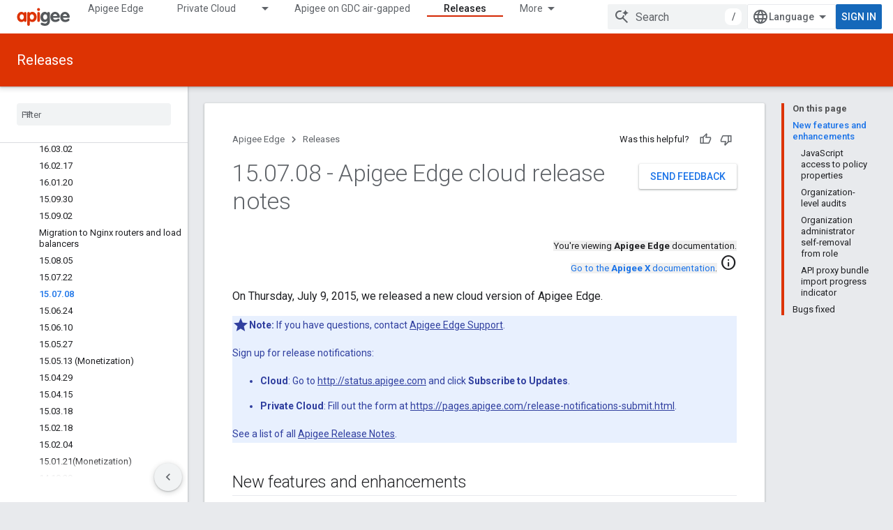

--- FILE ---
content_type: text/html; charset=utf-8
request_url: https://docs.apigee.com/release/notes/150708-apigee-edge-cloud-release-notes?authuser=1
body_size: 32403
content:









<!doctype html>
<html 
      lang="en"
      dir="ltr">
  <head>
    <meta name="google-signin-client-id" content="157101835696-ooapojlodmuabs2do2vuhhnf90bccmoi.apps.googleusercontent.com"><meta name="google-signin-scope"
          content="profile email"><meta property="og:site_name" content="Apigee Docs">
    <meta property="og:type" content="website"><meta name="theme-color" content="#dd3303"><meta charset="utf-8">
    <meta content="IE=Edge" http-equiv="X-UA-Compatible">
    <meta name="viewport" content="width=device-width, initial-scale=1">
    

    <link rel="manifest" href="/_pwa/apigee/manifest.json"
          crossorigin="use-credentials">
    <link rel="preconnect" href="//www.gstatic.com" crossorigin>
    <link rel="preconnect" href="//fonts.gstatic.com" crossorigin>
    <link rel="preconnect" href="//fonts.googleapis.com" crossorigin>
    <link rel="preconnect" href="//apis.google.com" crossorigin>
    <link rel="preconnect" href="//www.google-analytics.com" crossorigin><link rel="stylesheet" href="//fonts.googleapis.com/css?family=Roboto:300,400,400italic,500,500italic,700,700italic|Roboto+Mono:400,500,700&display=swap">
      <link rel="stylesheet"
            href="//fonts.googleapis.com/css2?family=Material+Icons&family=Material+Symbols+Outlined&display=block"><link rel="stylesheet" href="https://www.gstatic.com/devrel-devsite/prod/v5f5028bd8220352863507a1bacc6e2ea79a725fdb2dd736f205c6da16a3d00d1/apigee/css/app.css">
      <link rel="shortcut icon" href="https://www.gstatic.com/devrel-devsite/prod/v5f5028bd8220352863507a1bacc6e2ea79a725fdb2dd736f205c6da16a3d00d1/apigee/images/favicon.png">
    <link rel="apple-touch-icon" href="https://www.gstatic.com/devrel-devsite/prod/v5f5028bd8220352863507a1bacc6e2ea79a725fdb2dd736f205c6da16a3d00d1/apigee/images/touchicon-180.png"><link rel="canonical" href="https://docs.apigee.com/release/notes/150708-apigee-edge-cloud-release-notes"><link rel="search" type="application/opensearchdescription+xml"
            title="Apigee Docs" href="https://docs.apigee.com/s/opensearch.xml?authuser=1">
      <link rel="alternate" hreflang="en"
          href="https://docs.apigee.com/release/notes/150708-apigee-edge-cloud-release-notes" /><link rel="alternate" hreflang="x-default" href="https://docs.apigee.com/release/notes/150708-apigee-edge-cloud-release-notes" /><link rel="alternate" hreflang="ar"
          href="https://docs.apigee.com/release/notes/150708-apigee-edge-cloud-release-notes?hl=ar" /><link rel="alternate" hreflang="bn"
          href="https://docs.apigee.com/release/notes/150708-apigee-edge-cloud-release-notes?hl=bn" /><link rel="alternate" hreflang="zh-Hans"
          href="https://docs.apigee.com/release/notes/150708-apigee-edge-cloud-release-notes?hl=zh-cn" /><link rel="alternate" hreflang="zh-Hant"
          href="https://docs.apigee.com/release/notes/150708-apigee-edge-cloud-release-notes?hl=zh-tw" /><link rel="alternate" hreflang="fa"
          href="https://docs.apigee.com/release/notes/150708-apigee-edge-cloud-release-notes?hl=fa" /><link rel="alternate" hreflang="fr"
          href="https://docs.apigee.com/release/notes/150708-apigee-edge-cloud-release-notes?hl=fr" /><link rel="alternate" hreflang="de"
          href="https://docs.apigee.com/release/notes/150708-apigee-edge-cloud-release-notes?hl=de" /><link rel="alternate" hreflang="he"
          href="https://docs.apigee.com/release/notes/150708-apigee-edge-cloud-release-notes?hl=he" /><link rel="alternate" hreflang="hi"
          href="https://docs.apigee.com/release/notes/150708-apigee-edge-cloud-release-notes?hl=hi" /><link rel="alternate" hreflang="id"
          href="https://docs.apigee.com/release/notes/150708-apigee-edge-cloud-release-notes?hl=id" /><link rel="alternate" hreflang="it"
          href="https://docs.apigee.com/release/notes/150708-apigee-edge-cloud-release-notes?hl=it" /><link rel="alternate" hreflang="ja"
          href="https://docs.apigee.com/release/notes/150708-apigee-edge-cloud-release-notes?hl=ja" /><link rel="alternate" hreflang="ko"
          href="https://docs.apigee.com/release/notes/150708-apigee-edge-cloud-release-notes?hl=ko" /><link rel="alternate" hreflang="pl"
          href="https://docs.apigee.com/release/notes/150708-apigee-edge-cloud-release-notes?hl=pl" /><link rel="alternate" hreflang="pt-BR"
          href="https://docs.apigee.com/release/notes/150708-apigee-edge-cloud-release-notes?hl=pt-br" /><link rel="alternate" hreflang="ru"
          href="https://docs.apigee.com/release/notes/150708-apigee-edge-cloud-release-notes?hl=ru" /><link rel="alternate" hreflang="es-419"
          href="https://docs.apigee.com/release/notes/150708-apigee-edge-cloud-release-notes?hl=es-419" /><link rel="alternate" hreflang="th"
          href="https://docs.apigee.com/release/notes/150708-apigee-edge-cloud-release-notes?hl=th" /><link rel="alternate" hreflang="tr"
          href="https://docs.apigee.com/release/notes/150708-apigee-edge-cloud-release-notes?hl=tr" /><link rel="alternate" hreflang="vi"
          href="https://docs.apigee.com/release/notes/150708-apigee-edge-cloud-release-notes?hl=vi" /><title>15.07.08 - Apigee Edge cloud release notes &nbsp;|&nbsp; Apigee Docs</title>

<meta property="og:title" content="15.07.08 - Apigee Edge cloud release notes &nbsp;|&nbsp; Apigee Docs"><meta property="og:url" content="https://docs.apigee.com/release/notes/150708-apigee-edge-cloud-release-notes"><meta property="og:locale" content="en"><script type="application/ld+json">
  {
    "@context": "https://schema.org",
    "@type": "Article",
    
    "headline": "15.07.08 - Apigee Edge cloud release notes"
  }
</script>
  
    
    
    
    
    
    
    
  

    
      <link rel="stylesheet" href="/extras.css"></head>
  <body class="color-scheme--light"
        template="page"
        theme="apigee-theme"
        type="article"
        
        
        
        layout="docs"
        
        
        
        
        
        display-toc
        pending>
  
    <devsite-progress type="indeterminate" id="app-progress"></devsite-progress>
  
  
    <a href="#main-content" class="skip-link button">
      
      Skip to main content
    </a>
    <section class="devsite-wrapper">
      <devsite-cookie-notification-bar></devsite-cookie-notification-bar><devsite-header role="banner">
  
    





















<div class="devsite-header--inner" data-nosnippet>
  <div class="devsite-top-logo-row-wrapper-wrapper">
    <div class="devsite-top-logo-row-wrapper">
      <div class="devsite-top-logo-row">
        <button type="button" id="devsite-hamburger-menu"
          class="devsite-header-icon-button button-flat material-icons gc-analytics-event"
          data-category="Site-Wide Custom Events"
          data-label="Navigation menu button"
          visually-hidden
          aria-label="Open menu">
        </button>
        
<div class="devsite-product-name-wrapper">

  <a href="/" class="devsite-site-logo-link gc-analytics-event"
   data-category="Site-Wide Custom Events" data-label="Site logo" track-type="globalNav"
   track-name="apigeeDocs" track-metadata-position="nav"
   track-metadata-eventDetail="nav">
  
  <picture>
    
    <img src="https://www.gstatic.com/devrel-devsite/prod/v5f5028bd8220352863507a1bacc6e2ea79a725fdb2dd736f205c6da16a3d00d1/apigee/images/lockup.svg" class="devsite-site-logo" alt="Apigee Docs">
  </picture>
  
</a>



  
  
  <span class="devsite-product-name">
    <ul class="devsite-breadcrumb-list"
  >
  
  <li class="devsite-breadcrumb-item
             ">
    
    
    
      
      
    
  </li>
  
</ul>
  </span>

</div>
        <div class="devsite-top-logo-row-middle">
          <div class="devsite-header-upper-tabs">
            
              
              
  <devsite-tabs class="upper-tabs">

    <nav class="devsite-tabs-wrapper" aria-label="Upper tabs">
      
        
          <tab  >
            
    <a href="https://docs.apigee.com/api-platform/get-started/get-started?authuser=1"
    class="devsite-tabs-content gc-analytics-event "
      track-metadata-eventdetail="https://docs.apigee.com/api-platform/get-started/get-started?authuser=1"
    
       track-type="nav"
       track-metadata-position="nav - apigee edge"
       track-metadata-module="primary nav"
       
       
         
           data-category="Site-Wide Custom Events"
         
           data-label="Tab: Apigee Edge"
         
           track-name="apigee edge"
         
       >
    Apigee Edge
  
    </a>
    
  
          </tab>
        
      
        
          <tab class="devsite-dropdown
    
    
    
    ">
  
    <a href="https://docs.apigee.com/private-cloud?authuser=1"
    class="devsite-tabs-content gc-analytics-event "
      track-metadata-eventdetail="https://docs.apigee.com/private-cloud?authuser=1"
    
       track-type="nav"
       track-metadata-position="nav - private cloud"
       track-metadata-module="primary nav"
       
       
         
           data-category="Site-Wide Custom Events"
         
           data-label="Tab: Private Cloud"
         
           track-name="private cloud"
         
       >
    Private Cloud
  
    </a>
    
      <button
         aria-haspopup="menu"
         aria-expanded="false"
         aria-label="Dropdown menu for Private Cloud"
         track-type="nav"
         track-metadata-eventdetail="https://docs.apigee.com/private-cloud?authuser=1"
         track-metadata-position="nav - private cloud"
         track-metadata-module="primary nav"
         
          
            data-category="Site-Wide Custom Events"
          
            data-label="Tab: Private Cloud"
          
            track-name="private cloud"
          
        
         class="devsite-tabs-dropdown-toggle devsite-icon devsite-icon-arrow-drop-down"></button>
    
  
  <div class="devsite-tabs-dropdown" role="menu" aria-label="submenu" hidden>
    
    <div class="devsite-tabs-dropdown-content">
      
        <div class="devsite-tabs-dropdown-column
                    ">
          
            <ul class="devsite-tabs-dropdown-section
                       ">
              
                <li class="devsite-nav-title" role="heading" tooltip>Latest</li>
              
              
              
                <li class="devsite-nav-item">
                  <a href="https://docs.apigee.com/private-cloud/v4.53.01/installation-requirements?authuser=1"
                    
                     track-type="nav"
                     track-metadata-eventdetail="https://docs.apigee.com/private-cloud/v4.53.01/installation-requirements?authuser=1"
                     track-metadata-position="nav - private cloud"
                     track-metadata-module="tertiary nav"
                     
                       track-metadata-module_headline="latest"
                     
                     tooltip
                  >
                    
                    <div class="devsite-nav-item-title">
                      v4.53.01
                    </div>
                    
                  </a>
                </li>
              
                <li class="devsite-nav-item">
                  <a href="https://docs.apigee.com/private-cloud/v4.53.00/installation-requirements?authuser=1"
                    
                     track-type="nav"
                     track-metadata-eventdetail="https://docs.apigee.com/private-cloud/v4.53.00/installation-requirements?authuser=1"
                     track-metadata-position="nav - private cloud"
                     track-metadata-module="tertiary nav"
                     
                       track-metadata-module_headline="latest"
                     
                     tooltip
                  >
                    
                    <div class="devsite-nav-item-title">
                      v4.53.00
                    </div>
                    
                  </a>
                </li>
              
                <li class="devsite-nav-item">
                  <a href="https://docs.apigee.com/private-cloud/v4.52.02/installation-requirements?authuser=1"
                    
                     track-type="nav"
                     track-metadata-eventdetail="https://docs.apigee.com/private-cloud/v4.52.02/installation-requirements?authuser=1"
                     track-metadata-position="nav - private cloud"
                     track-metadata-module="tertiary nav"
                     
                       track-metadata-module_headline="latest"
                     
                     tooltip
                  >
                    
                    <div class="devsite-nav-item-title">
                      v4.52.02
                    </div>
                    
                  </a>
                </li>
              
                <li class="devsite-nav-item">
                  <a href="https://docs.apigee.com/private-cloud/v4.52.01/installation-requirements?authuser=1"
                    
                     track-type="nav"
                     track-metadata-eventdetail="https://docs.apigee.com/private-cloud/v4.52.01/installation-requirements?authuser=1"
                     track-metadata-position="nav - private cloud"
                     track-metadata-module="tertiary nav"
                     
                       track-metadata-module_headline="latest"
                     
                     tooltip
                  >
                    
                    <div class="devsite-nav-item-title">
                      v4.52.01
                    </div>
                    
                  </a>
                </li>
              
            </ul>
          
            <ul class="devsite-tabs-dropdown-section
                       ">
              
                <li class="devsite-nav-title" role="heading" tooltip>End-of-life</li>
              
              
              
                <li class="devsite-nav-item">
                  <a href="https://docs.apigee.com/private-cloud/v4.52.00/installation-requirements?authuser=1"
                    
                     track-type="nav"
                     track-metadata-eventdetail="https://docs.apigee.com/private-cloud/v4.52.00/installation-requirements?authuser=1"
                     track-metadata-position="nav - private cloud"
                     track-metadata-module="tertiary nav"
                     
                       track-metadata-module_headline="latest"
                     
                     tooltip
                  >
                    
                    <div class="devsite-nav-item-title">
                      v4.52.00
                    </div>
                    
                  </a>
                </li>
              
            </ul>
          
            <ul class="devsite-tabs-dropdown-section
                       ">
              
                <li class="devsite-nav-title" role="heading" tooltip>Deprecated/Unsupported</li>
              
              
              
                <li class="devsite-nav-item">
                  <a href="https://docs.apigee.com/private-cloud/v4.51.00/installation-requirements?authuser=1"
                    
                     track-type="nav"
                     track-metadata-eventdetail="https://docs.apigee.com/private-cloud/v4.51.00/installation-requirements?authuser=1"
                     track-metadata-position="nav - private cloud"
                     track-metadata-module="tertiary nav"
                     
                       track-metadata-module_headline="latest"
                     
                     tooltip
                  >
                    
                    <div class="devsite-nav-item-title">
                      v4.51.00
                    </div>
                    
                  </a>
                </li>
              
                <li class="devsite-nav-item">
                  <a href="https://docs.apigee.com/private-cloud/v4.50.00?authuser=1"
                    
                     track-type="nav"
                     track-metadata-eventdetail="https://docs.apigee.com/private-cloud/v4.50.00?authuser=1"
                     track-metadata-position="nav - private cloud"
                     track-metadata-module="tertiary nav"
                     
                       track-metadata-module_headline="latest"
                     
                     tooltip
                  >
                    
                    <div class="devsite-nav-item-title">
                      v4.50.00
                    </div>
                    
                  </a>
                </li>
              
                <li class="devsite-nav-item">
                  <a href="https://docs.apigee.com/private-cloud/v4.19.06?authuser=1"
                    
                     track-type="nav"
                     track-metadata-eventdetail="https://docs.apigee.com/private-cloud/v4.19.06?authuser=1"
                     track-metadata-position="nav - private cloud"
                     track-metadata-module="tertiary nav"
                     
                       track-metadata-module_headline="latest"
                     
                     tooltip
                  >
                    
                    <div class="devsite-nav-item-title">
                      v4.19.06
                    </div>
                    
                  </a>
                </li>
              
                <li class="devsite-nav-item">
                  <a href="https://docs.apigee.com/private-cloud/v4.19.01?authuser=1"
                    
                     track-type="nav"
                     track-metadata-eventdetail="https://docs.apigee.com/private-cloud/v4.19.01?authuser=1"
                     track-metadata-position="nav - private cloud"
                     track-metadata-module="tertiary nav"
                     
                       track-metadata-module_headline="latest"
                     
                     tooltip
                  >
                    
                    <div class="devsite-nav-item-title">
                      v4.19.01
                    </div>
                    
                  </a>
                </li>
              
                <li class="devsite-nav-item">
                  <a href="https://docs.apigee.com/private-cloud/v4.18.05?authuser=1"
                    
                     track-type="nav"
                     track-metadata-eventdetail="https://docs.apigee.com/private-cloud/v4.18.05?authuser=1"
                     track-metadata-position="nav - private cloud"
                     track-metadata-module="tertiary nav"
                     
                       track-metadata-module_headline="latest"
                     
                     tooltip
                  >
                    
                    <div class="devsite-nav-item-title">
                      v4.18.05
                    </div>
                    
                  </a>
                </li>
              
                <li class="devsite-nav-item">
                  <a href="https://docs.apigee.com/private-cloud/v4.18.01?authuser=1"
                    
                     track-type="nav"
                     track-metadata-eventdetail="https://docs.apigee.com/private-cloud/v4.18.01?authuser=1"
                     track-metadata-position="nav - private cloud"
                     track-metadata-module="tertiary nav"
                     
                       track-metadata-module_headline="latest"
                     
                     tooltip
                  >
                    
                    <div class="devsite-nav-item-title">
                      v4.18.01
                    </div>
                    
                  </a>
                </li>
              
                <li class="devsite-nav-item">
                  <a href="https://docs.apigee.com/private-cloud/v4.17.09?authuser=1"
                    
                     track-type="nav"
                     track-metadata-eventdetail="https://docs.apigee.com/private-cloud/v4.17.09?authuser=1"
                     track-metadata-position="nav - private cloud"
                     track-metadata-module="tertiary nav"
                     
                       track-metadata-module_headline="latest"
                     
                     tooltip
                  >
                    
                    <div class="devsite-nav-item-title">
                      v4.17.09
                    </div>
                    
                  </a>
                </li>
              
                <li class="devsite-nav-item">
                  <a href="https://docs.apigee.com/private-cloud/v4.17.05?authuser=1"
                    
                     track-type="nav"
                     track-metadata-eventdetail="https://docs.apigee.com/private-cloud/v4.17.05?authuser=1"
                     track-metadata-position="nav - private cloud"
                     track-metadata-module="tertiary nav"
                     
                       track-metadata-module_headline="latest"
                     
                     tooltip
                  >
                    
                    <div class="devsite-nav-item-title">
                      v4.17.05
                    </div>
                    
                  </a>
                </li>
              
                <li class="devsite-nav-item">
                  <a href="https://docs.apigee.com/private-cloud/v4.17.01?authuser=1"
                    
                     track-type="nav"
                     track-metadata-eventdetail="https://docs.apigee.com/private-cloud/v4.17.01?authuser=1"
                     track-metadata-position="nav - private cloud"
                     track-metadata-module="tertiary nav"
                     
                       track-metadata-module_headline="latest"
                     
                     tooltip
                  >
                    
                    <div class="devsite-nav-item-title">
                      v4.17.01
                    </div>
                    
                  </a>
                </li>
              
                <li class="devsite-nav-item">
                  <a href="https://docs.apigee.com/private-cloud/v4.16.09?authuser=1"
                    
                     track-type="nav"
                     track-metadata-eventdetail="https://docs.apigee.com/private-cloud/v4.16.09?authuser=1"
                     track-metadata-position="nav - private cloud"
                     track-metadata-module="tertiary nav"
                     
                       track-metadata-module_headline="latest"
                     
                     tooltip
                  >
                    
                    <div class="devsite-nav-item-title">
                      v4.16.09
                    </div>
                    
                  </a>
                </li>
              
                <li class="devsite-nav-item">
                  <a href="https://docs.apigee.com/private-cloud/v4.16.05?authuser=1"
                    
                     track-type="nav"
                     track-metadata-eventdetail="https://docs.apigee.com/private-cloud/v4.16.05?authuser=1"
                     track-metadata-position="nav - private cloud"
                     track-metadata-module="tertiary nav"
                     
                       track-metadata-module_headline="latest"
                     
                     tooltip
                  >
                    
                    <div class="devsite-nav-item-title">
                      v4.16.05
                    </div>
                    
                  </a>
                </li>
              
                <li class="devsite-nav-item">
                  <a href="https://docs.apigee.com/private-cloud/v4.16.01?authuser=1"
                    
                     track-type="nav"
                     track-metadata-eventdetail="https://docs.apigee.com/private-cloud/v4.16.01?authuser=1"
                     track-metadata-position="nav - private cloud"
                     track-metadata-module="tertiary nav"
                     
                       track-metadata-module_headline="latest"
                     
                     tooltip
                  >
                    
                    <div class="devsite-nav-item-title">
                      v4.16.01
                    </div>
                    
                  </a>
                </li>
              
            </ul>
          
        </div>
      
    </div>
  </div>
</tab>
        
      
        
          <tab  >
            
    <a href="https://docs.apigee.com/private-cloud/v4.53.01?authuser=1"
    class="devsite-tabs-content gc-analytics-event "
      track-metadata-eventdetail="https://docs.apigee.com/private-cloud/v4.53.01?authuser=1"
    
       track-type="nav"
       track-metadata-position="nav - apigee on gdc air-gapped"
       track-metadata-module="primary nav"
       
       
         
           data-category="Site-Wide Custom Events"
         
           data-label="Tab: Apigee on GDC air-gapped"
         
           track-name="apigee on gdc air-gapped"
         
       >
    Apigee on GDC air-gapped
  
    </a>
    
  
          </tab>
        
      
        
          <tab  >
            
    <a href="https://docs.apigee.com/api-monitoring?authuser=1"
    class="devsite-tabs-content gc-analytics-event "
      track-metadata-eventdetail="https://docs.apigee.com/api-monitoring?authuser=1"
    
       track-type="nav"
       track-metadata-position="nav - api monitoring"
       track-metadata-module="primary nav"
       
       
         
           data-category="Site-Wide Custom Events"
         
           data-label="Tab: API Monitoring"
         
           track-name="api monitoring"
         
       >
    API Monitoring
  
    </a>
    
  
          </tab>
        
      
        
          <tab  >
            
    <a href="https://docs.apigee.com/sense/what-apigee-sense?authuser=1"
    class="devsite-tabs-content gc-analytics-event "
      track-metadata-eventdetail="https://docs.apigee.com/sense/what-apigee-sense?authuser=1"
    
       track-type="nav"
       track-metadata-position="nav - sense"
       track-metadata-module="primary nav"
       
       
         
           data-category="Site-Wide Custom Events"
         
           data-label="Tab: Sense"
         
           track-name="sense"
         
       >
    Sense
  
    </a>
    
  
          </tab>
        
      
        
          <tab  >
            
    <a href="https://apidocs.apigee.com?authuser=1"
    class="devsite-tabs-content gc-analytics-event "
      track-metadata-eventdetail="https://apidocs.apigee.com?authuser=1"
    
       track-type="nav"
       track-metadata-position="nav - apis"
       track-metadata-module="primary nav"
       
       
         
           data-category="Site-Wide Custom Events"
         
           data-label="Tab: APIs"
         
           track-name="apis"
         
       >
    APIs
  
    </a>
    
  
          </tab>
        
      
        
          <tab  >
            
    <a href="https://docs.apigee.com/api-platform/troubleshoot/support?authuser=1"
    class="devsite-tabs-content gc-analytics-event "
      track-metadata-eventdetail="https://docs.apigee.com/api-platform/troubleshoot/support?authuser=1"
    
       track-type="nav"
       track-metadata-position="nav - troubleshooting"
       track-metadata-module="primary nav"
       
       
         
           data-category="Site-Wide Custom Events"
         
           data-label="Tab: Troubleshooting"
         
           track-name="troubleshooting"
         
       >
    Troubleshooting
  
    </a>
    
  
          </tab>
        
      
        
          <tab  class="devsite-active">
            
    <a href="https://docs.apigee.com/release/notes/apigee-release-notes?authuser=1"
    class="devsite-tabs-content gc-analytics-event "
      track-metadata-eventdetail="https://docs.apigee.com/release/notes/apigee-release-notes?authuser=1"
    
       track-type="nav"
       track-metadata-position="nav - releases"
       track-metadata-module="primary nav"
       aria-label="Releases, selected" 
       
         
           data-category="Site-Wide Custom Events"
         
           data-label="Tab: Releases"
         
           track-name="releases"
         
       >
    Releases
  
    </a>
    
  
          </tab>
        
      
        
          <tab  >
            
    <a href="https://apigee.com/api-management/?authuser=1#/pricing"
    class="devsite-tabs-content gc-analytics-event "
      track-metadata-eventdetail="https://apigee.com/api-management/?authuser=1#/pricing"
    
       track-type="nav"
       track-metadata-position="nav - pricing"
       track-metadata-module="primary nav"
       
       
         
           data-category="Site-Wide Custom Events"
         
           data-label="Tab: Pricing"
         
           track-name="pricing"
         
       >
    Pricing
  
    </a>
    
  
          </tab>
        
      
        
          <tab  >
            
    <a href="https://discuss.google.dev/c/google-cloud/cloud-apigee/104?authuser=1"
    class="devsite-tabs-content gc-analytics-event "
      track-metadata-eventdetail="https://discuss.google.dev/c/google-cloud/cloud-apigee/104?authuser=1"
    
       track-type="nav"
       track-metadata-position="nav - community"
       track-metadata-module="primary nav"
       
       
         
           data-category="Site-Wide Custom Events"
         
           data-label="Tab: Community"
         
           track-name="community"
         
       >
    Community
  
    </a>
    
  
          </tab>
        
      
    </nav>

  </devsite-tabs>

            
           </div>
          
<devsite-search
    enable-signin
    enable-search
    enable-suggestions
      enable-query-completion
    
    enable-search-summaries
    project-name="Apigee Edge"
    tenant-name="Apigee Docs"
    
    
    
    
    
    >
  <form class="devsite-search-form" action="https://docs.apigee.com/s/results?authuser=1" method="GET">
    <div class="devsite-search-container">
      <button type="button"
              search-open
              class="devsite-search-button devsite-header-icon-button button-flat material-icons"
              
              aria-label="Open search"></button>
      <div class="devsite-searchbox">
        <input
          aria-activedescendant=""
          aria-autocomplete="list"
          
          aria-label="Search"
          aria-expanded="false"
          aria-haspopup="listbox"
          autocomplete="off"
          class="devsite-search-field devsite-search-query"
          name="q"
          
          placeholder="Search"
          role="combobox"
          type="text"
          value=""
          >
          <div class="devsite-search-image material-icons" aria-hidden="true">
            
              <svg class="devsite-search-ai-image" width="24" height="24" viewBox="0 0 24 24" fill="none" xmlns="http://www.w3.org/2000/svg">
                  <g clip-path="url(#clip0_6641_386)">
                    <path d="M19.6 21L13.3 14.7C12.8 15.1 12.225 15.4167 11.575 15.65C10.925 15.8833 10.2333 16 9.5 16C7.68333 16 6.14167 15.375 4.875 14.125C3.625 12.8583 3 11.3167 3 9.5C3 7.68333 3.625 6.15 4.875 4.9C6.14167 3.63333 7.68333 3 9.5 3C10.0167 3 10.5167 3.05833 11 3.175C11.4833 3.275 11.9417 3.43333 12.375 3.65L10.825 5.2C10.6083 5.13333 10.3917 5.08333 10.175 5.05C9.95833 5.01667 9.73333 5 9.5 5C8.25 5 7.18333 5.44167 6.3 6.325C5.43333 7.19167 5 8.25 5 9.5C5 10.75 5.43333 11.8167 6.3 12.7C7.18333 13.5667 8.25 14 9.5 14C10.6667 14 11.6667 13.625 12.5 12.875C13.35 12.1083 13.8417 11.15 13.975 10H15.975C15.925 10.6333 15.7833 11.2333 15.55 11.8C15.3333 12.3667 15.05 12.8667 14.7 13.3L21 19.6L19.6 21ZM17.5 12C17.5 10.4667 16.9667 9.16667 15.9 8.1C14.8333 7.03333 13.5333 6.5 12 6.5C13.5333 6.5 14.8333 5.96667 15.9 4.9C16.9667 3.83333 17.5 2.53333 17.5 0.999999C17.5 2.53333 18.0333 3.83333 19.1 4.9C20.1667 5.96667 21.4667 6.5 23 6.5C21.4667 6.5 20.1667 7.03333 19.1 8.1C18.0333 9.16667 17.5 10.4667 17.5 12Z" fill="#5F6368"/>
                  </g>
                <defs>
                <clipPath id="clip0_6641_386">
                <rect width="24" height="24" fill="white"/>
                </clipPath>
                </defs>
              </svg>
            
          </div>
          <div class="devsite-search-shortcut-icon-container" aria-hidden="true">
            <kbd class="devsite-search-shortcut-icon">/</kbd>
          </div>
      </div>
    </div>
  </form>
  <button type="button"
          search-close
          class="devsite-search-button devsite-header-icon-button button-flat material-icons"
          
          aria-label="Close search"></button>
</devsite-search>

        </div>

        

          

          

          

          
<devsite-language-selector>
  <ul role="presentation">
    
    
    <li role="presentation">
      <a role="menuitem" lang="en"
        >English</a>
    </li>
    
    <li role="presentation">
      <a role="menuitem" lang="de"
        >Deutsch</a>
    </li>
    
    <li role="presentation">
      <a role="menuitem" lang="es_419"
        >Español – América Latina</a>
    </li>
    
    <li role="presentation">
      <a role="menuitem" lang="fr"
        >Français</a>
    </li>
    
    <li role="presentation">
      <a role="menuitem" lang="id"
        >Indonesia</a>
    </li>
    
    <li role="presentation">
      <a role="menuitem" lang="it"
        >Italiano</a>
    </li>
    
    <li role="presentation">
      <a role="menuitem" lang="pl"
        >Polski</a>
    </li>
    
    <li role="presentation">
      <a role="menuitem" lang="pt_br"
        >Português – Brasil</a>
    </li>
    
    <li role="presentation">
      <a role="menuitem" lang="vi"
        >Tiếng Việt</a>
    </li>
    
    <li role="presentation">
      <a role="menuitem" lang="tr"
        >Türkçe</a>
    </li>
    
    <li role="presentation">
      <a role="menuitem" lang="ru"
        >Русский</a>
    </li>
    
    <li role="presentation">
      <a role="menuitem" lang="he"
        >עברית</a>
    </li>
    
    <li role="presentation">
      <a role="menuitem" lang="ar"
        >العربيّة</a>
    </li>
    
    <li role="presentation">
      <a role="menuitem" lang="fa"
        >فارسی</a>
    </li>
    
    <li role="presentation">
      <a role="menuitem" lang="hi"
        >हिंदी</a>
    </li>
    
    <li role="presentation">
      <a role="menuitem" lang="bn"
        >বাংলা</a>
    </li>
    
    <li role="presentation">
      <a role="menuitem" lang="th"
        >ภาษาไทย</a>
    </li>
    
    <li role="presentation">
      <a role="menuitem" lang="zh_cn"
        >中文 – 简体</a>
    </li>
    
    <li role="presentation">
      <a role="menuitem" lang="zh_tw"
        >中文 – 繁體</a>
    </li>
    
    <li role="presentation">
      <a role="menuitem" lang="ja"
        >日本語</a>
    </li>
    
    <li role="presentation">
      <a role="menuitem" lang="ko"
        >한국어</a>
    </li>
    
  </ul>
</devsite-language-selector>


          

        

        
          <devsite-user 
                        
                        
                        
                        id="devsite-user">
            
              
              <span class="button devsite-top-button" aria-hidden="true" visually-hidden>Sign in</span>
            
          </devsite-user>
        
        
        
      </div>
    </div>
  </div>



  <div class="devsite-collapsible-section
    
      devsite-header-no-lower-tabs
    ">
    <div class="devsite-header-background">
      
        
          <div class="devsite-product-id-row"
           >
            <div class="devsite-product-description-row">
              
                
                <div class="devsite-product-id">
                  
                  
                  
                    <ul class="devsite-breadcrumb-list"
  >
  
  <li class="devsite-breadcrumb-item
             ">
    
    
    
      
        
  <a href="https://docs.apigee.com/release/notes/apigee-release-notes?authuser=1"
      
        class="devsite-breadcrumb-link gc-analytics-event"
      
        data-category="Site-Wide Custom Events"
      
        data-label="Lower Header"
      
        data-value="1"
      
        track-type="globalNav"
      
        track-name="breadcrumb"
      
        track-metadata-position="1"
      
        track-metadata-eventdetail=""
      
    >
    
          Releases
        
  </a>
  
      
    
  </li>
  
</ul>
                </div>
                
              
              
            </div>
            
          </div>
          
        
      
      
    </div>
  </div>

</div>



  

  
</devsite-header>
      <devsite-book-nav scrollbars >
        
          





















<div class="devsite-book-nav-filter"
     >
  <span class="filter-list-icon material-icons" aria-hidden="true"></span>
  <input type="text"
         placeholder="Filter"
         
         aria-label="Type to filter"
         role="searchbox">
  
  <span class="filter-clear-button hidden"
        data-title="Clear filter"
        aria-label="Clear filter"
        role="button"
        tabindex="0"></span>
</div>

<nav class="devsite-book-nav devsite-nav nocontent"
     aria-label="Side menu">
  <div class="devsite-mobile-header">
    <button type="button"
            id="devsite-close-nav"
            class="devsite-header-icon-button button-flat material-icons gc-analytics-event"
            data-category="Site-Wide Custom Events"
            data-label="Close navigation"
            aria-label="Close navigation">
    </button>
    <div class="devsite-product-name-wrapper">

  <a href="/" class="devsite-site-logo-link gc-analytics-event"
   data-category="Site-Wide Custom Events" data-label="Site logo" track-type="globalNav"
   track-name="apigeeDocs" track-metadata-position="nav"
   track-metadata-eventDetail="nav">
  
  <picture>
    
    <img src="https://www.gstatic.com/devrel-devsite/prod/v5f5028bd8220352863507a1bacc6e2ea79a725fdb2dd736f205c6da16a3d00d1/apigee/images/lockup.svg" class="devsite-site-logo" alt="Apigee Docs">
  </picture>
  
</a>


  
      <span class="devsite-product-name">
        
        
        <ul class="devsite-breadcrumb-list"
  >
  
  <li class="devsite-breadcrumb-item
             ">
    
    
    
      
      
    
  </li>
  
</ul>
      </span>
    

</div>
  </div>

  <div class="devsite-book-nav-wrapper">
    <div class="devsite-mobile-nav-top">
      
        <ul class="devsite-nav-list">
          
            <li class="devsite-nav-item">
              
  
  <a href="/api-platform/get-started/get-started"
    
       class="devsite-nav-title gc-analytics-event
              
              "
    

    
      
        data-category="Site-Wide Custom Events"
      
        data-label="Tab: Apigee Edge"
      
        track-name="apigee edge"
      
    
     data-category="Site-Wide Custom Events"
     data-label="Responsive Tab: Apigee Edge"
     track-type="globalNav"
     track-metadata-eventDetail="globalMenu"
     track-metadata-position="nav">
  
    <span class="devsite-nav-text" tooltip >
      Apigee Edge
   </span>
    
  
  </a>
  

  
              
            </li>
          
            <li class="devsite-nav-item">
              
  
  <a href="/private-cloud"
    
       class="devsite-nav-title gc-analytics-event
              
              "
    

    
      
        data-category="Site-Wide Custom Events"
      
        data-label="Tab: Private Cloud"
      
        track-name="private cloud"
      
    
     data-category="Site-Wide Custom Events"
     data-label="Responsive Tab: Private Cloud"
     track-type="globalNav"
     track-metadata-eventDetail="globalMenu"
     track-metadata-position="nav">
  
    <span class="devsite-nav-text" tooltip >
      Private Cloud
   </span>
    
  
  </a>
  

  
    <ul class="devsite-nav-responsive-tabs devsite-nav-has-menu
               ">
      
<li class="devsite-nav-item">

  
  <span
    
       class="devsite-nav-title"
       tooltip
    
    
      
        data-category="Site-Wide Custom Events"
      
        data-label="Tab: Private Cloud"
      
        track-name="private cloud"
      
    >
  
    <span class="devsite-nav-text" tooltip menu="Private Cloud">
      More
   </span>
    
    <span class="devsite-nav-icon material-icons" data-icon="forward"
          menu="Private Cloud">
    </span>
    
  
  </span>
  

</li>

    </ul>
  
              
            </li>
          
            <li class="devsite-nav-item">
              
  
  <a href="/private-cloud/v4.53.01"
    
       class="devsite-nav-title gc-analytics-event
              
              "
    

    
      
        data-category="Site-Wide Custom Events"
      
        data-label="Tab: Apigee on GDC air-gapped"
      
        track-name="apigee on gdc air-gapped"
      
    
     data-category="Site-Wide Custom Events"
     data-label="Responsive Tab: Apigee on GDC air-gapped"
     track-type="globalNav"
     track-metadata-eventDetail="globalMenu"
     track-metadata-position="nav">
  
    <span class="devsite-nav-text" tooltip >
      Apigee on GDC air-gapped
   </span>
    
  
  </a>
  

  
              
            </li>
          
            <li class="devsite-nav-item">
              
  
  <a href="/api-monitoring"
    
       class="devsite-nav-title gc-analytics-event
              
              "
    

    
      
        data-category="Site-Wide Custom Events"
      
        data-label="Tab: API Monitoring"
      
        track-name="api monitoring"
      
    
     data-category="Site-Wide Custom Events"
     data-label="Responsive Tab: API Monitoring"
     track-type="globalNav"
     track-metadata-eventDetail="globalMenu"
     track-metadata-position="nav">
  
    <span class="devsite-nav-text" tooltip >
      API Monitoring
   </span>
    
  
  </a>
  

  
              
            </li>
          
            <li class="devsite-nav-item">
              
  
  <a href="/sense/what-apigee-sense"
    
       class="devsite-nav-title gc-analytics-event
              
              "
    

    
      
        data-category="Site-Wide Custom Events"
      
        data-label="Tab: Sense"
      
        track-name="sense"
      
    
     data-category="Site-Wide Custom Events"
     data-label="Responsive Tab: Sense"
     track-type="globalNav"
     track-metadata-eventDetail="globalMenu"
     track-metadata-position="nav">
  
    <span class="devsite-nav-text" tooltip >
      Sense
   </span>
    
  
  </a>
  

  
              
            </li>
          
            <li class="devsite-nav-item">
              
  
  <a href="https://apidocs.apigee.com"
    
       class="devsite-nav-title gc-analytics-event
              
              "
    

    
      
        data-category="Site-Wide Custom Events"
      
        data-label="Tab: APIs"
      
        track-name="apis"
      
    
     data-category="Site-Wide Custom Events"
     data-label="Responsive Tab: APIs"
     track-type="globalNav"
     track-metadata-eventDetail="globalMenu"
     track-metadata-position="nav">
  
    <span class="devsite-nav-text" tooltip >
      APIs
   </span>
    
  
  </a>
  

  
              
            </li>
          
            <li class="devsite-nav-item">
              
  
  <a href="/api-platform/troubleshoot/support"
    
       class="devsite-nav-title gc-analytics-event
              
              "
    

    
      
        data-category="Site-Wide Custom Events"
      
        data-label="Tab: Troubleshooting"
      
        track-name="troubleshooting"
      
    
     data-category="Site-Wide Custom Events"
     data-label="Responsive Tab: Troubleshooting"
     track-type="globalNav"
     track-metadata-eventDetail="globalMenu"
     track-metadata-position="nav">
  
    <span class="devsite-nav-text" tooltip >
      Troubleshooting
   </span>
    
  
  </a>
  

  
              
            </li>
          
            <li class="devsite-nav-item">
              
  
  <a href="/release/notes/apigee-release-notes"
    
       class="devsite-nav-title gc-analytics-event
              
              devsite-nav-active"
    

    
      
        data-category="Site-Wide Custom Events"
      
        data-label="Tab: Releases"
      
        track-name="releases"
      
    
     data-category="Site-Wide Custom Events"
     data-label="Responsive Tab: Releases"
     track-type="globalNav"
     track-metadata-eventDetail="globalMenu"
     track-metadata-position="nav">
  
    <span class="devsite-nav-text" tooltip >
      Releases
   </span>
    
  
  </a>
  

  
              
            </li>
          
            <li class="devsite-nav-item">
              
  
  <a href="https://apigee.com/api-management/#/pricing"
    
       class="devsite-nav-title gc-analytics-event
              
              "
    

    
      
        data-category="Site-Wide Custom Events"
      
        data-label="Tab: Pricing"
      
        track-name="pricing"
      
    
     data-category="Site-Wide Custom Events"
     data-label="Responsive Tab: Pricing"
     track-type="globalNav"
     track-metadata-eventDetail="globalMenu"
     track-metadata-position="nav">
  
    <span class="devsite-nav-text" tooltip >
      Pricing
   </span>
    
  
  </a>
  

  
              
            </li>
          
            <li class="devsite-nav-item">
              
  
  <a href="https://discuss.google.dev/c/google-cloud/cloud-apigee/104"
    
       class="devsite-nav-title gc-analytics-event
              
              "
    

    
      
        data-category="Site-Wide Custom Events"
      
        data-label="Tab: Community"
      
        track-name="community"
      
    
     data-category="Site-Wide Custom Events"
     data-label="Responsive Tab: Community"
     track-type="globalNav"
     track-metadata-eventDetail="globalMenu"
     track-metadata-position="nav">
  
    <span class="devsite-nav-text" tooltip >
      Community
   </span>
    
  
  </a>
  

  
              
            </li>
          
          
          
        </ul>
      
    </div>
    
      <div class="devsite-mobile-nav-bottom">
        
          
          <ul class="devsite-nav-list" menu="_book">
            <li class="devsite-nav-item
           devsite-nav-divider
           devsite-nav-heading"><div class="devsite-nav-title devsite-nav-title-no-path">
        <span class="devsite-nav-text" tooltip>Releases notes</span>
      </div></li>

  <li class="devsite-nav-item"><a href="/release/notes/apigee-release-notes"
        class="devsite-nav-title gc-analytics-event"
        data-category="Site-Wide Custom Events"
        data-label="Book nav link, pathname: /release/notes/apigee-release-notes"
        track-type="bookNav"
        track-name="click"
        track-metadata-eventdetail="/release/notes/apigee-release-notes"
      ><span class="devsite-nav-text" tooltip>All release notes</span></a></li>

  <li class="devsite-nav-item"><a href="/release/known-issues"
        class="devsite-nav-title gc-analytics-event"
        data-category="Site-Wide Custom Events"
        data-label="Book nav link, pathname: /release/known-issues"
        track-type="bookNav"
        track-name="click"
        track-metadata-eventdetail="/release/known-issues"
      ><span class="devsite-nav-text" tooltip>All known issues</span></a></li>

  <li class="devsite-nav-item"><a href="/release/notes/legacy-apigee-release-notes"
        class="devsite-nav-title gc-analytics-event"
        data-category="Site-Wide Custom Events"
        data-label="Book nav link, pathname: /release/notes/legacy-apigee-release-notes"
        track-type="bookNav"
        track-name="click"
        track-metadata-eventdetail="/release/notes/legacy-apigee-release-notes"
      ><span class="devsite-nav-text" tooltip>Legacy release notes</span></a></li>

  <li class="devsite-nav-item
           devsite-nav-expandable"><div class="devsite-expandable-nav">
      <a class="devsite-nav-toggle" aria-hidden="true"></a><div class="devsite-nav-title devsite-nav-title-no-path" tabindex="0" role="button">
        <span class="devsite-nav-text" tooltip>Edge Public Cloud</span>
      </div><ul class="devsite-nav-section"><li class="devsite-nav-item"><a href="/release/notes/260106-apigee-edge-public-cloud-release-notes"
        class="devsite-nav-title gc-analytics-event"
        data-category="Site-Wide Custom Events"
        data-label="Book nav link, pathname: /release/notes/260106-apigee-edge-public-cloud-release-notes"
        track-type="bookNav"
        track-name="click"
        track-metadata-eventdetail="/release/notes/260106-apigee-edge-public-cloud-release-notes"
      ><span class="devsite-nav-text" tooltip>26.01.06 (Message Processor)</span></a></li><li class="devsite-nav-item"><a href="/release/notes/251217-apigee-edge-public-cloud-release-notes"
        class="devsite-nav-title gc-analytics-event"
        data-category="Site-Wide Custom Events"
        data-label="Book nav link, pathname: /release/notes/251217-apigee-edge-public-cloud-release-notes"
        track-type="bookNav"
        track-name="click"
        track-metadata-eventdetail="/release/notes/251217-apigee-edge-public-cloud-release-notes"
      ><span class="devsite-nav-text" tooltip>25.12.17  (Integrated portal)</span></a></li><li class="devsite-nav-item"><a href="/release/notes/251117-apigee-edge-public-cloud-release-notes-uapim"
        class="devsite-nav-title gc-analytics-event"
        data-category="Site-Wide Custom Events"
        data-label="Book nav link, pathname: /release/notes/251117-apigee-edge-public-cloud-release-notes-uapim"
        track-type="bookNav"
        track-name="click"
        track-metadata-eventdetail="/release/notes/251117-apigee-edge-public-cloud-release-notes-uapim"
      ><span class="devsite-nav-text" tooltip>25.11.17  (API Hub connector integration)</span></a></li><li class="devsite-nav-item"><a href="/release/notes/251027-apigee-edge-public-cloud-release-notes-sso"
        class="devsite-nav-title gc-analytics-event"
        data-category="Site-Wide Custom Events"
        data-label="Book nav link, pathname: /release/notes/251027-apigee-edge-public-cloud-release-notes-sso"
        track-type="bookNav"
        track-name="click"
        track-metadata-eventdetail="/release/notes/251027-apigee-edge-public-cloud-release-notes-sso"
      ><span class="devsite-nav-text" tooltip>25.10.27  (SSO)</span></a></li><li class="devsite-nav-item"><a href="/release/notes/250825-apigee-edge-public-cloud-release-notes"
        class="devsite-nav-title gc-analytics-event"
        data-category="Site-Wide Custom Events"
        data-label="Book nav link, pathname: /release/notes/250825-apigee-edge-public-cloud-release-notes"
        track-type="bookNav"
        track-name="click"
        track-metadata-eventdetail="/release/notes/250825-apigee-edge-public-cloud-release-notes"
      ><span class="devsite-nav-text" tooltip>25.08.25  (Integrated portal)</span></a></li><li class="devsite-nav-item"><a href="/release/notes/250721-apigee-edge-public-cloud-release-notes"
        class="devsite-nav-title gc-analytics-event"
        data-category="Site-Wide Custom Events"
        data-label="Book nav link, pathname: /release/notes/250721-apigee-edge-public-cloud-release-notes"
        track-type="bookNav"
        track-name="click"
        track-metadata-eventdetail="/release/notes/250721-apigee-edge-public-cloud-release-notes"
      ><span class="devsite-nav-text" tooltip>25.07.21 (security reporting, traffic alerts, advanced security reporting)</span></a></li><li class="devsite-nav-item"><a href="/release/notes/250721-apigee-edge-public-cloud-release-notes-sso"
        class="devsite-nav-title gc-analytics-event"
        data-category="Site-Wide Custom Events"
        data-label="Book nav link, pathname: /release/notes/250721-apigee-edge-public-cloud-release-notes-sso"
        track-type="bookNav"
        track-name="click"
        track-metadata-eventdetail="/release/notes/250721-apigee-edge-public-cloud-release-notes-sso"
      ><span class="devsite-nav-text" tooltip>25.07.21  (SSO)</span></a></li><li class="devsite-nav-item"><a href="/release/notes/250710-apigee-edge-public-cloud-release-notes-uapim"
        class="devsite-nav-title gc-analytics-event"
        data-category="Site-Wide Custom Events"
        data-label="Book nav link, pathname: /release/notes/250710-apigee-edge-public-cloud-release-notes-uapim"
        track-type="bookNav"
        track-name="click"
        track-metadata-eventdetail="/release/notes/250710-apigee-edge-public-cloud-release-notes-uapim"
      ><span class="devsite-nav-text" tooltip>25.07.10  (API Hub connector integration)</span></a></li><li class="devsite-nav-item"><a href="/release/notes/250602-apigee-edge-public-cloud-release-notes"
        class="devsite-nav-title gc-analytics-event"
        data-category="Site-Wide Custom Events"
        data-label="Book nav link, pathname: /release/notes/250602-apigee-edge-public-cloud-release-notes"
        track-type="bookNav"
        track-name="click"
        track-metadata-eventdetail="/release/notes/250602-apigee-edge-public-cloud-release-notes"
      ><span class="devsite-nav-text" tooltip>25.06.02  (Integrated portal)</span></a></li><li class="devsite-nav-item"><a href="/release/notes/250512-apigee-edge-public-cloud-release-notes-sso"
        class="devsite-nav-title gc-analytics-event"
        data-category="Site-Wide Custom Events"
        data-label="Book nav link, pathname: /release/notes/250512-apigee-edge-public-cloud-release-notes-sso"
        track-type="bookNav"
        track-name="click"
        track-metadata-eventdetail="/release/notes/250512-apigee-edge-public-cloud-release-notes-sso"
      ><span class="devsite-nav-text" tooltip>25.05.12  (SSO)</span></a></li><li class="devsite-nav-item"><a href="/release/notes/250318-apigee-edge-public-cloud-release-notes-ui"
        class="devsite-nav-title gc-analytics-event"
        data-category="Site-Wide Custom Events"
        data-label="Book nav link, pathname: /release/notes/250318-apigee-edge-public-cloud-release-notes-ui"
        track-type="bookNav"
        track-name="click"
        track-metadata-eventdetail="/release/notes/250318-apigee-edge-public-cloud-release-notes-ui"
      ><span class="devsite-nav-text" tooltip>25.03.18  (Edge UI)</span></a></li><li class="devsite-nav-item"><a href="/release/notes/250316-apigee-edge-public-cloud-release-notes-sso"
        class="devsite-nav-title gc-analytics-event"
        data-category="Site-Wide Custom Events"
        data-label="Book nav link, pathname: /release/notes/250316-apigee-edge-public-cloud-release-notes-sso"
        track-type="bookNav"
        track-name="click"
        track-metadata-eventdetail="/release/notes/250316-apigee-edge-public-cloud-release-notes-sso"
      ><span class="devsite-nav-text" tooltip>25.03.16  (SSO)</span></a></li><li class="devsite-nav-item"><a href="/release/notes/250311-apigee-edge-public-cloud-release-notes"
        class="devsite-nav-title gc-analytics-event"
        data-category="Site-Wide Custom Events"
        data-label="Book nav link, pathname: /release/notes/250311-apigee-edge-public-cloud-release-notes"
        track-type="bookNav"
        track-name="click"
        track-metadata-eventdetail="/release/notes/250311-apigee-edge-public-cloud-release-notes"
      ><span class="devsite-nav-text" tooltip>25.03.11  (Integrated portal)</span></a></li><li class="devsite-nav-item"><a href="/release/notes/250204-apigee-edge-public-cloud-release-notes"
        class="devsite-nav-title gc-analytics-event"
        data-category="Site-Wide Custom Events"
        data-label="Book nav link, pathname: /release/notes/250204-apigee-edge-public-cloud-release-notes"
        track-type="bookNav"
        track-name="click"
        track-metadata-eventdetail="/release/notes/250204-apigee-edge-public-cloud-release-notes"
      ><span class="devsite-nav-text" tooltip>25.02.04  (Integrated portal)</span></a></li><li class="devsite-nav-item"><a href="/release/notes/241217-apigee-edge-public-cloud-release-notes-ui"
        class="devsite-nav-title gc-analytics-event"
        data-category="Site-Wide Custom Events"
        data-label="Book nav link, pathname: /release/notes/241217-apigee-edge-public-cloud-release-notes-ui"
        track-type="bookNav"
        track-name="click"
        track-metadata-eventdetail="/release/notes/241217-apigee-edge-public-cloud-release-notes-ui"
      ><span class="devsite-nav-text" tooltip>24.12.17  (Edge UI)</span></a></li><li class="devsite-nav-item"><a href="/release/notes/241210-apigee-edge-public-cloud-release-notes"
        class="devsite-nav-title gc-analytics-event"
        data-category="Site-Wide Custom Events"
        data-label="Book nav link, pathname: /release/notes/241210-apigee-edge-public-cloud-release-notes"
        track-type="bookNav"
        track-name="click"
        track-metadata-eventdetail="/release/notes/241210-apigee-edge-public-cloud-release-notes"
      ><span class="devsite-nav-text" tooltip>24.12.10  (Integrated portal)</span></a></li><li class="devsite-nav-item"><a href="/release/notes/241114-apigee-edge-public-cloud-release-notes"
        class="devsite-nav-title gc-analytics-event"
        data-category="Site-Wide Custom Events"
        data-label="Book nav link, pathname: /release/notes/241114-apigee-edge-public-cloud-release-notes"
        track-type="bookNav"
        track-name="click"
        track-metadata-eventdetail="/release/notes/241114-apigee-edge-public-cloud-release-notes"
      ><span class="devsite-nav-text" tooltip>24.11.14  (Integrated portal)</span></a></li><li class="devsite-nav-item"><a href="/release/notes/241113-apigee-edge-public-cloud-release-notes-sso"
        class="devsite-nav-title gc-analytics-event"
        data-category="Site-Wide Custom Events"
        data-label="Book nav link, pathname: /release/notes/241113-apigee-edge-public-cloud-release-notes-sso"
        track-type="bookNav"
        track-name="click"
        track-metadata-eventdetail="/release/notes/241113-apigee-edge-public-cloud-release-notes-sso"
      ><span class="devsite-nav-text" tooltip>24.11.13  (SSO)</span></a></li><li class="devsite-nav-item"><a href="/release/notes/240822-apigee-edge-public-cloud-release-notes"
        class="devsite-nav-title gc-analytics-event"
        data-category="Site-Wide Custom Events"
        data-label="Book nav link, pathname: /release/notes/240822-apigee-edge-public-cloud-release-notes"
        track-type="bookNav"
        track-name="click"
        track-metadata-eventdetail="/release/notes/240822-apigee-edge-public-cloud-release-notes"
      ><span class="devsite-nav-text" tooltip>24.08.22  (Integrated portal)</span></a></li><li class="devsite-nav-item"><a href="/release/notes/240806-apigee-edge-public-cloud-release-notes-sso"
        class="devsite-nav-title gc-analytics-event"
        data-category="Site-Wide Custom Events"
        data-label="Book nav link, pathname: /release/notes/240806-apigee-edge-public-cloud-release-notes-sso"
        track-type="bookNav"
        track-name="click"
        track-metadata-eventdetail="/release/notes/240806-apigee-edge-public-cloud-release-notes-sso"
      ><span class="devsite-nav-text" tooltip>24.08.06 (SSO)</span></a></li><li class="devsite-nav-item"><a href="/release/notes/240523-apigee-edge-public-cloud-release-notes"
        class="devsite-nav-title gc-analytics-event"
        data-category="Site-Wide Custom Events"
        data-label="Book nav link, pathname: /release/notes/240523-apigee-edge-public-cloud-release-notes"
        track-type="bookNav"
        track-name="click"
        track-metadata-eventdetail="/release/notes/240523-apigee-edge-public-cloud-release-notes"
      ><span class="devsite-nav-text" tooltip>24.05.23  (Message Processor)</span></a></li><li class="devsite-nav-item"><a href="/release/notes/240716-apigee-edge-public-cloud-release-notes"
        class="devsite-nav-title gc-analytics-event"
        data-category="Site-Wide Custom Events"
        data-label="Book nav link, pathname: /release/notes/240716-apigee-edge-public-cloud-release-notes"
        track-type="bookNav"
        track-name="click"
        track-metadata-eventdetail="/release/notes/240716-apigee-edge-public-cloud-release-notes"
      ><span class="devsite-nav-text" tooltip>24.07.16  (Integrated portal)</span></a></li><li class="devsite-nav-item"><a href="/release/notes/240604-apigee-edge-public-cloud-release-notes-sso"
        class="devsite-nav-title gc-analytics-event"
        data-category="Site-Wide Custom Events"
        data-label="Book nav link, pathname: /release/notes/240604-apigee-edge-public-cloud-release-notes-sso"
        track-type="bookNav"
        track-name="click"
        track-metadata-eventdetail="/release/notes/240604-apigee-edge-public-cloud-release-notes-sso"
      ><span class="devsite-nav-text" tooltip>24.06.04 (SSO)</span></a></li><li class="devsite-nav-item"><a href="/release/notes/240516-apigee-edge-public-cloud-release-notes"
        class="devsite-nav-title gc-analytics-event"
        data-category="Site-Wide Custom Events"
        data-label="Book nav link, pathname: /release/notes/240516-apigee-edge-public-cloud-release-notes"
        track-type="bookNav"
        track-name="click"
        track-metadata-eventdetail="/release/notes/240516-apigee-edge-public-cloud-release-notes"
      ><span class="devsite-nav-text" tooltip>24.05.16  (Integrated portal)</span></a></li><li class="devsite-nav-item"><a href="/release/notes/240501-apigee-edge-public-cloud-release-notes"
        class="devsite-nav-title gc-analytics-event"
        data-category="Site-Wide Custom Events"
        data-label="Book nav link, pathname: /release/notes/240501-apigee-edge-public-cloud-release-notes"
        track-type="bookNav"
        track-name="click"
        track-metadata-eventdetail="/release/notes/240501-apigee-edge-public-cloud-release-notes"
      ><span class="devsite-nav-text" tooltip>24.05.01  (Integrated portal)</span></a></li><li class="devsite-nav-item"><a href="/release/notes/240430-apigee-edge-public-cloud-release-notes"
        class="devsite-nav-title gc-analytics-event"
        data-category="Site-Wide Custom Events"
        data-label="Book nav link, pathname: /release/notes/240430-apigee-edge-public-cloud-release-notes"
        track-type="bookNav"
        track-name="click"
        track-metadata-eventdetail="/release/notes/240430-apigee-edge-public-cloud-release-notes"
      ><span class="devsite-nav-text" tooltip>24.04.30 (Message Processor)</span></a></li><li class="devsite-nav-item"><a href="/release/notes/240326-apigee-edge-public-cloud-release-notes-sso"
        class="devsite-nav-title gc-analytics-event"
        data-category="Site-Wide Custom Events"
        data-label="Book nav link, pathname: /release/notes/240326-apigee-edge-public-cloud-release-notes-sso"
        track-type="bookNav"
        track-name="click"
        track-metadata-eventdetail="/release/notes/240326-apigee-edge-public-cloud-release-notes-sso"
      ><span class="devsite-nav-text" tooltip>24.03.26 (SSO)</span></a></li><li class="devsite-nav-item"><a href="/release/notes/240315-apigee-edge-public-cloud-release-notes"
        class="devsite-nav-title gc-analytics-event"
        data-category="Site-Wide Custom Events"
        data-label="Book nav link, pathname: /release/notes/240315-apigee-edge-public-cloud-release-notes"
        track-type="bookNav"
        track-name="click"
        track-metadata-eventdetail="/release/notes/240315-apigee-edge-public-cloud-release-notes"
      ><span class="devsite-nav-text" tooltip>24.03.15 (Apigee Sense)</span></a></li><li class="devsite-nav-item"><a href="/release/notes/240313-apigee-edge-public-cloud-release-notes"
        class="devsite-nav-title gc-analytics-event"
        data-category="Site-Wide Custom Events"
        data-label="Book nav link, pathname: /release/notes/240313-apigee-edge-public-cloud-release-notes"
        track-type="bookNav"
        track-name="click"
        track-metadata-eventdetail="/release/notes/240313-apigee-edge-public-cloud-release-notes"
      ><span class="devsite-nav-text" tooltip>24.03.13 (Integrated portal)</span></a></li><li class="devsite-nav-item"><a href="/release/notes/240207-apigee-edge-public-cloud-release-notes"
        class="devsite-nav-title gc-analytics-event"
        data-category="Site-Wide Custom Events"
        data-label="Book nav link, pathname: /release/notes/240207-apigee-edge-public-cloud-release-notes"
        track-type="bookNav"
        track-name="click"
        track-metadata-eventdetail="/release/notes/240207-apigee-edge-public-cloud-release-notes"
      ><span class="devsite-nav-text" tooltip>24.02.07 (Integrated portal)</span></a></li><li class="devsite-nav-item"><a href="/release/notes/240205-apigee-edge-public-cloud-release-notes"
        class="devsite-nav-title gc-analytics-event"
        data-category="Site-Wide Custom Events"
        data-label="Book nav link, pathname: /release/notes/240205-apigee-edge-public-cloud-release-notes"
        track-type="bookNav"
        track-name="click"
        track-metadata-eventdetail="/release/notes/240205-apigee-edge-public-cloud-release-notes"
      ><span class="devsite-nav-text" tooltip>24.02.05 (Security Bulletin)</span></a></li><li class="devsite-nav-item"><a href="/release/notes/240131-apigee-edge-public-cloud-release-notes-ui"
        class="devsite-nav-title gc-analytics-event"
        data-category="Site-Wide Custom Events"
        data-label="Book nav link, pathname: /release/notes/240131-apigee-edge-public-cloud-release-notes-ui"
        track-type="bookNav"
        track-name="click"
        track-metadata-eventdetail="/release/notes/240131-apigee-edge-public-cloud-release-notes-ui"
      ><span class="devsite-nav-text" tooltip>24.01.31 (Edge UI)</span></a></li><li class="devsite-nav-item"><a href="/release/notes/221012-hotfix-apigee-edge-public-cloud-release-notes-sso"
        class="devsite-nav-title gc-analytics-event"
        data-category="Site-Wide Custom Events"
        data-label="Book nav link, pathname: /release/notes/221012-hotfix-apigee-edge-public-cloud-release-notes-sso"
        track-type="bookNav"
        track-name="click"
        track-metadata-eventdetail="/release/notes/221012-hotfix-apigee-edge-public-cloud-release-notes-sso"
      ><span class="devsite-nav-text" tooltip>22.10.12-hotfix (SSO)</span></a></li><li class="devsite-nav-item"><a href="/release/notes/220314-patch-apigee-edge-public-cloud-release-notes"
        class="devsite-nav-title gc-analytics-event"
        data-category="Site-Wide Custom Events"
        data-label="Book nav link, pathname: /release/notes/220314-patch-apigee-edge-public-cloud-release-notes"
        track-type="bookNav"
        track-name="click"
        track-metadata-eventdetail="/release/notes/220314-patch-apigee-edge-public-cloud-release-notes"
      ><span class="devsite-nav-text" tooltip>22.03.14-patch (Management Server, Router)</span></a></li><li class="devsite-nav-item"><a href="/release/notes/231207-apigee-edge-public-cloud-release-notes"
        class="devsite-nav-title gc-analytics-event"
        data-category="Site-Wide Custom Events"
        data-label="Book nav link, pathname: /release/notes/231207-apigee-edge-public-cloud-release-notes"
        track-type="bookNav"
        track-name="click"
        track-metadata-eventdetail="/release/notes/231207-apigee-edge-public-cloud-release-notes"
      ><span class="devsite-nav-text" tooltip>23.12.07 (Integrated portal)</span></a></li><li class="devsite-nav-item"><a href="/release/notes/220314-hotfix-apigee-edge-public-cloud-release-notes"
        class="devsite-nav-title gc-analytics-event"
        data-category="Site-Wide Custom Events"
        data-label="Book nav link, pathname: /release/notes/220314-hotfix-apigee-edge-public-cloud-release-notes"
        track-type="bookNav"
        track-name="click"
        track-metadata-eventdetail="/release/notes/220314-hotfix-apigee-edge-public-cloud-release-notes"
      ><span class="devsite-nav-text" tooltip>22.03.14-hotfix (Message Processor)</span></a></li><li class="devsite-nav-item"><a href="/release/notes/231110-apigee-edge-public-cloud-release-notes"
        class="devsite-nav-title gc-analytics-event"
        data-category="Site-Wide Custom Events"
        data-label="Book nav link, pathname: /release/notes/231110-apigee-edge-public-cloud-release-notes"
        track-type="bookNav"
        track-name="click"
        track-metadata-eventdetail="/release/notes/231110-apigee-edge-public-cloud-release-notes"
      ><span class="devsite-nav-text" tooltip>23.11.10 (Integrated portal)</span></a></li><li class="devsite-nav-item"><a href="/release/notes/220314-patch-apigee-edge-public-cloud-release-notes"
        class="devsite-nav-title gc-analytics-event"
        data-category="Site-Wide Custom Events"
        data-label="Book nav link, pathname: /release/notes/220314-patch-apigee-edge-public-cloud-release-notes"
        track-type="bookNav"
        track-name="click"
        track-metadata-eventdetail="/release/notes/220314-patch-apigee-edge-public-cloud-release-notes"
      ><span class="devsite-nav-text" tooltip>23.11.08 (Integrated portal)</span></a></li><li class="devsite-nav-item"><a href="/release/notes/231026-apigee-edge-public-cloud-release-notes"
        class="devsite-nav-title gc-analytics-event"
        data-category="Site-Wide Custom Events"
        data-label="Book nav link, pathname: /release/notes/231026-apigee-edge-public-cloud-release-notes"
        track-type="bookNav"
        track-name="click"
        track-metadata-eventdetail="/release/notes/231026-apigee-edge-public-cloud-release-notes"
      ><span class="devsite-nav-text" tooltip>23.10.26 (Integrated portal)</span></a></li><li class="devsite-nav-item"><a href="/release/notes/231005-apigee-edge-public-cloud-release-notes"
        class="devsite-nav-title gc-analytics-event"
        data-category="Site-Wide Custom Events"
        data-label="Book nav link, pathname: /release/notes/231005-apigee-edge-public-cloud-release-notes"
        track-type="bookNav"
        track-name="click"
        track-metadata-eventdetail="/release/notes/231005-apigee-edge-public-cloud-release-notes"
      ><span class="devsite-nav-text" tooltip>23.10.05 (Integrated portal)</span></a></li><li class="devsite-nav-item"><a href="/release/notes/230928-apigee-edge-public-cloud-release-notes"
        class="devsite-nav-title gc-analytics-event"
        data-category="Site-Wide Custom Events"
        data-label="Book nav link, pathname: /release/notes/230928-apigee-edge-public-cloud-release-notes"
        track-type="bookNav"
        track-name="click"
        track-metadata-eventdetail="/release/notes/230928-apigee-edge-public-cloud-release-notes"
      ><span class="devsite-nav-text" tooltip>23.09.28 (Analytics)</span></a></li><li class="devsite-nav-item"><a href="/release/notes/230914-apigee-edge-public-cloud-release-notes"
        class="devsite-nav-title gc-analytics-event"
        data-category="Site-Wide Custom Events"
        data-label="Book nav link, pathname: /release/notes/230914-apigee-edge-public-cloud-release-notes"
        track-type="bookNav"
        track-name="click"
        track-metadata-eventdetail="/release/notes/230914-apigee-edge-public-cloud-release-notes"
      ><span class="devsite-nav-text" tooltip>23.09.14 (Analytics)</span></a></li><li class="devsite-nav-item"><a href="/release/notes/230907-apigee-edge-public-cloud-release-notes"
        class="devsite-nav-title gc-analytics-event"
        data-category="Site-Wide Custom Events"
        data-label="Book nav link, pathname: /release/notes/230907-apigee-edge-public-cloud-release-notes"
        track-type="bookNav"
        track-name="click"
        track-metadata-eventdetail="/release/notes/230907-apigee-edge-public-cloud-release-notes"
      ><span class="devsite-nav-text" tooltip>23.09.07 (Integrated portal)</span></a></li><li class="devsite-nav-item"><a href="/release/notes/230809-apigee-edge-public-cloud-release-notes"
        class="devsite-nav-title gc-analytics-event"
        data-category="Site-Wide Custom Events"
        data-label="Book nav link, pathname: /release/notes/230809-apigee-edge-public-cloud-release-notes"
        track-type="bookNav"
        track-name="click"
        track-metadata-eventdetail="/release/notes/230809-apigee-edge-public-cloud-release-notes"
      ><span class="devsite-nav-text" tooltip>23.08.09 (Analytics)</span></a></li><li class="devsite-nav-item"><a href="/release/notes/230713-apigee-edge-public-cloud-release-notes-sso"
        class="devsite-nav-title gc-analytics-event"
        data-category="Site-Wide Custom Events"
        data-label="Book nav link, pathname: /release/notes/230713-apigee-edge-public-cloud-release-notes-sso"
        track-type="bookNav"
        track-name="click"
        track-metadata-eventdetail="/release/notes/230713-apigee-edge-public-cloud-release-notes-sso"
      ><span class="devsite-nav-text" tooltip>23.07.13 (SSO)</span></a></li><li class="devsite-nav-item"><a href="/release/notes/230522-apigee-edge-public-cloud-release-notes"
        class="devsite-nav-title gc-analytics-event"
        data-category="Site-Wide Custom Events"
        data-label="Book nav link, pathname: /release/notes/230522-apigee-edge-public-cloud-release-notes"
        track-type="bookNav"
        track-name="click"
        track-metadata-eventdetail="/release/notes/230522-apigee-edge-public-cloud-release-notes"
      ><span class="devsite-nav-text" tooltip>23.05.22 (Integrated portal)</span></a></li><li class="devsite-nav-item"><a href="/release/notes/230425-apigee-edge-public-cloud-release-notes-sso"
        class="devsite-nav-title gc-analytics-event"
        data-category="Site-Wide Custom Events"
        data-label="Book nav link, pathname: /release/notes/230425-apigee-edge-public-cloud-release-notes-sso"
        track-type="bookNav"
        track-name="click"
        track-metadata-eventdetail="/release/notes/230425-apigee-edge-public-cloud-release-notes-sso"
      ><span class="devsite-nav-text" tooltip>23.04.25 (SSO)</span></a></li><li class="devsite-nav-item"><a href="/release/notes/230323-apigee-edge-public-cloud-release-notes"
        class="devsite-nav-title gc-analytics-event"
        data-category="Site-Wide Custom Events"
        data-label="Book nav link, pathname: /release/notes/230323-apigee-edge-public-cloud-release-notes"
        track-type="bookNav"
        track-name="click"
        track-metadata-eventdetail="/release/notes/230323-apigee-edge-public-cloud-release-notes"
      ><span class="devsite-nav-text" tooltip>23.03.23 (Integrated portal)</span></a></li><li class="devsite-nav-item"><a href="/release/notes/230313-apigee-edge-public-cloud-release-notes-ui"
        class="devsite-nav-title gc-analytics-event"
        data-category="Site-Wide Custom Events"
        data-label="Book nav link, pathname: /release/notes/230313-apigee-edge-public-cloud-release-notes-ui"
        track-type="bookNav"
        track-name="click"
        track-metadata-eventdetail="/release/notes/230313-apigee-edge-public-cloud-release-notes-ui"
      ><span class="devsite-nav-text" tooltip>23.03.13 (Edge UI)</span></a></li><li class="devsite-nav-item"><a href="/release/notes/230201-apigee-edge-public-cloud-release-notes-sso"
        class="devsite-nav-title gc-analytics-event"
        data-category="Site-Wide Custom Events"
        data-label="Book nav link, pathname: /release/notes/230201-apigee-edge-public-cloud-release-notes-sso"
        track-type="bookNav"
        track-name="click"
        track-metadata-eventdetail="/release/notes/230201-apigee-edge-public-cloud-release-notes-sso"
      ><span class="devsite-nav-text" tooltip>23.02.01 (SSO)</span></a></li><li class="devsite-nav-item"><a href="/release/notes/230117-apigee-edge-public-cloud-release-notes"
        class="devsite-nav-title gc-analytics-event"
        data-category="Site-Wide Custom Events"
        data-label="Book nav link, pathname: /release/notes/230117-apigee-edge-public-cloud-release-notes"
        track-type="bookNav"
        track-name="click"
        track-metadata-eventdetail="/release/notes/230117-apigee-edge-public-cloud-release-notes"
      ><span class="devsite-nav-text" tooltip>23.01.17 (Integrated portal)</span></a></li><li class="devsite-nav-item
           devsite-nav-expandable"><div class="devsite-expandable-nav">
      <a class="devsite-nav-toggle" aria-hidden="true"></a><div class="devsite-nav-title devsite-nav-title-no-path" tabindex="0" role="button">
        <span class="devsite-nav-text" tooltip>Older releases</span>
      </div><ul class="devsite-nav-section"><li class="devsite-nav-item"><a href="/release/notes/221214-apigee-edge-public-cloud-release-notes"
        class="devsite-nav-title gc-analytics-event"
        data-category="Site-Wide Custom Events"
        data-label="Book nav link, pathname: /release/notes/221214-apigee-edge-public-cloud-release-notes"
        track-type="bookNav"
        track-name="click"
        track-metadata-eventdetail="/release/notes/221214-apigee-edge-public-cloud-release-notes"
      ><span class="devsite-nav-text" tooltip>22.12.14 (Integrated portal)</span></a></li><li class="devsite-nav-item"><a href="/release/notes/221110-apigee-edge-public-cloud-release-notes"
        class="devsite-nav-title gc-analytics-event"
        data-category="Site-Wide Custom Events"
        data-label="Book nav link, pathname: /release/notes/221110-apigee-edge-public-cloud-release-notes"
        track-type="bookNav"
        track-name="click"
        track-metadata-eventdetail="/release/notes/221110-apigee-edge-public-cloud-release-notes"
      ><span class="devsite-nav-text" tooltip>22.11.10 (Integrated portal)</span></a></li><li class="devsite-nav-item"><a href="/release/notes/221019-apigee-edge-public-cloud-release-notes"
        class="devsite-nav-title gc-analytics-event"
        data-category="Site-Wide Custom Events"
        data-label="Book nav link, pathname: /release/notes/221019-apigee-edge-public-cloud-release-notes"
        track-type="bookNav"
        track-name="click"
        track-metadata-eventdetail="/release/notes/221019-apigee-edge-public-cloud-release-notes"
      ><span class="devsite-nav-text" tooltip>22.10.19 (Integrated portal)</span></a></li><li class="devsite-nav-item"><a href="/release/notes/220912-apigee-edge-public-cloud-release-notes"
        class="devsite-nav-title gc-analytics-event"
        data-category="Site-Wide Custom Events"
        data-label="Book nav link, pathname: /release/notes/220912-apigee-edge-public-cloud-release-notes"
        track-type="bookNav"
        track-name="click"
        track-metadata-eventdetail="/release/notes/220912-apigee-edge-public-cloud-release-notes"
      ><span class="devsite-nav-text" tooltip>22.09.12 (Integrated portal)</span></a></li><li class="devsite-nav-item"><a href="/release/notes/220627-apigee-edge-public-cloud-release-notes-sso"
        class="devsite-nav-title gc-analytics-event"
        data-category="Site-Wide Custom Events"
        data-label="Book nav link, pathname: /release/notes/220627-apigee-edge-public-cloud-release-notes-sso"
        track-type="bookNav"
        track-name="click"
        track-metadata-eventdetail="/release/notes/220627-apigee-edge-public-cloud-release-notes-sso"
      ><span class="devsite-nav-text" tooltip>22.06.27 (SSO)</span></a></li><li class="devsite-nav-item"><a href="/release/notes/220614-apigee-edge-public-cloud-release-notes-integrated-portal"
        class="devsite-nav-title gc-analytics-event"
        data-category="Site-Wide Custom Events"
        data-label="Book nav link, pathname: /release/notes/220614-apigee-edge-public-cloud-release-notes-integrated-portal"
        track-type="bookNav"
        track-name="click"
        track-metadata-eventdetail="/release/notes/220614-apigee-edge-public-cloud-release-notes-integrated-portal"
      ><span class="devsite-nav-text" tooltip>22.06.14 (Integrated portal)</span></a></li><li class="devsite-nav-item"><a href="/release/notes/220504-apigee-edge-public-cloud-release-notes-integrated-portal"
        class="devsite-nav-title gc-analytics-event"
        data-category="Site-Wide Custom Events"
        data-label="Book nav link, pathname: /release/notes/220504-apigee-edge-public-cloud-release-notes-integrated-portal"
        track-type="bookNav"
        track-name="click"
        track-metadata-eventdetail="/release/notes/220504-apigee-edge-public-cloud-release-notes-integrated-portal"
      ><span class="devsite-nav-text" tooltip>22.05.04 (Integrated portal)</span></a></li><li class="devsite-nav-item"><a href="/release/notes/220314-apigee-edge-public-cloud-release-notes"
        class="devsite-nav-title gc-analytics-event"
        data-category="Site-Wide Custom Events"
        data-label="Book nav link, pathname: /release/notes/220314-apigee-edge-public-cloud-release-notes"
        track-type="bookNav"
        track-name="click"
        track-metadata-eventdetail="/release/notes/220314-apigee-edge-public-cloud-release-notes"
      ><span class="devsite-nav-text" tooltip>22.03.14 (Message Processor, Management Server, Router)</span></a></li><li class="devsite-nav-item"><a href="/release/notes/211213-apigee-edge-public-cloud-release-notes-integrated-portal-sso"
        class="devsite-nav-title gc-analytics-event"
        data-category="Site-Wide Custom Events"
        data-label="Book nav link, pathname: /release/notes/211213-apigee-edge-public-cloud-release-notes-integrated-portal-sso"
        track-type="bookNav"
        track-name="click"
        track-metadata-eventdetail="/release/notes/211213-apigee-edge-public-cloud-release-notes-integrated-portal-sso"
      ><span class="devsite-nav-text" tooltip>21.12.13 (Integrated portal SSO)</span></a></li><li class="devsite-nav-item"><a href="/release/notes/210930-apigee-edge-public-cloud-release-notes-sso"
        class="devsite-nav-title gc-analytics-event"
        data-category="Site-Wide Custom Events"
        data-label="Book nav link, pathname: /release/notes/210930-apigee-edge-public-cloud-release-notes-sso"
        track-type="bookNav"
        track-name="click"
        track-metadata-eventdetail="/release/notes/210930-apigee-edge-public-cloud-release-notes-sso"
      ><span class="devsite-nav-text" tooltip>21.09.30 (SSO)</span></a></li><li class="devsite-nav-item"><a href="/release/notes/210908-apigee-edge-public-cloud-release-notes"
        class="devsite-nav-title gc-analytics-event"
        data-category="Site-Wide Custom Events"
        data-label="Book nav link, pathname: /release/notes/210908-apigee-edge-public-cloud-release-notes"
        track-type="bookNav"
        track-name="click"
        track-metadata-eventdetail="/release/notes/210908-apigee-edge-public-cloud-release-notes"
      ><span class="devsite-nav-text" tooltip>21.09.08 (Management Server)</span></a></li><li class="devsite-nav-item"><a href="/release/notes/210810-apigee-edge-public-cloud-release-notes-integrated-portal"
        class="devsite-nav-title gc-analytics-event"
        data-category="Site-Wide Custom Events"
        data-label="Book nav link, pathname: /release/notes/210810-apigee-edge-public-cloud-release-notes-integrated-portal"
        track-type="bookNav"
        track-name="click"
        track-metadata-eventdetail="/release/notes/210810-apigee-edge-public-cloud-release-notes-integrated-portal"
      ><span class="devsite-nav-text" tooltip>21.08.10 (Integrated Portal)</span></a></li><li class="devsite-nav-item"><a href="/release/notes/210728-apigee-edge-public-cloud-release-notes-integrated-portal"
        class="devsite-nav-title gc-analytics-event"
        data-category="Site-Wide Custom Events"
        data-label="Book nav link, pathname: /release/notes/210728-apigee-edge-public-cloud-release-notes-integrated-portal"
        track-type="bookNav"
        track-name="click"
        track-metadata-eventdetail="/release/notes/210728-apigee-edge-public-cloud-release-notes-integrated-portal"
      ><span class="devsite-nav-text" tooltip>21.07.28 (Integrated Portal)</span></a></li><li class="devsite-nav-item"><a href="/release/notes/210723-apigee-edge-public-cloud-release-notes-sso"
        class="devsite-nav-title gc-analytics-event"
        data-category="Site-Wide Custom Events"
        data-label="Book nav link, pathname: /release/notes/210723-apigee-edge-public-cloud-release-notes-sso"
        track-type="bookNav"
        track-name="click"
        track-metadata-eventdetail="/release/notes/210723-apigee-edge-public-cloud-release-notes-sso"
      ><span class="devsite-nav-text" tooltip>21.07.23 (SSO)</span></a></li><li class="devsite-nav-item"><a href="/release/notes/210709-apigee-edge-public-cloud-release-notes-integrated-portal"
        class="devsite-nav-title gc-analytics-event"
        data-category="Site-Wide Custom Events"
        data-label="Book nav link, pathname: /release/notes/210709-apigee-edge-public-cloud-release-notes-integrated-portal"
        track-type="bookNav"
        track-name="click"
        track-metadata-eventdetail="/release/notes/210709-apigee-edge-public-cloud-release-notes-integrated-portal"
      ><span class="devsite-nav-text" tooltip>21.07.09 (Integrated Portal)</span></a></li><li class="devsite-nav-item
           devsite-nav-heading"><div class="devsite-nav-title devsite-nav-title-no-path">
        <span class="devsite-nav-text" tooltip>21.07.07 (SSO)</span>
      </div></li><li class="devsite-nav-item"><a href="/release/notes/210702-apigee-edge-public-cloud-release-notes-integrated-portal"
        class="devsite-nav-title gc-analytics-event"
        data-category="Site-Wide Custom Events"
        data-label="Book nav link, pathname: /release/notes/210702-apigee-edge-public-cloud-release-notes-integrated-portal"
        track-type="bookNav"
        track-name="click"
        track-metadata-eventdetail="/release/notes/210702-apigee-edge-public-cloud-release-notes-integrated-portal"
      ><span class="devsite-nav-text" tooltip>21.07.02 (Integrated Portal)</span></a></li><li class="devsite-nav-item"><a href="/release/notes/210624-apigee-edge-public-cloud-release-notes-integrated-portal"
        class="devsite-nav-title gc-analytics-event"
        data-category="Site-Wide Custom Events"
        data-label="Book nav link, pathname: /release/notes/210624-apigee-edge-public-cloud-release-notes-integrated-portal"
        track-type="bookNav"
        track-name="click"
        track-metadata-eventdetail="/release/notes/210624-apigee-edge-public-cloud-release-notes-integrated-portal"
      ><span class="devsite-nav-text" tooltip>21.06.24 (Integrated Portal)</span></a></li><li class="devsite-nav-item"><a href="/release/notes/210308-apigee-edge-public-cloud-release-notes"
        class="devsite-nav-title gc-analytics-event"
        data-category="Site-Wide Custom Events"
        data-label="Book nav link, pathname: /release/notes/210308-apigee-edge-public-cloud-release-notes"
        track-type="bookNav"
        track-name="click"
        track-metadata-eventdetail="/release/notes/210308-apigee-edge-public-cloud-release-notes"
      ><span class="devsite-nav-text" tooltip>21.03.08 (Management Server, Router, Message Processor)</span></a></li><li class="devsite-nav-item"><a href="/release/notes/21031000-apigee-edge-public-cloud-release-notes-ui"
        class="devsite-nav-title gc-analytics-event"
        data-category="Site-Wide Custom Events"
        data-label="Book nav link, pathname: /release/notes/21031000-apigee-edge-public-cloud-release-notes-ui"
        track-type="bookNav"
        track-name="click"
        track-metadata-eventdetail="/release/notes/21031000-apigee-edge-public-cloud-release-notes-ui"
      ><span class="devsite-nav-text" tooltip>21.03.10 (Edge UI)</span></a></li><li class="devsite-nav-item"><a href="/release/notes/210304-apigee-edge-public-cloud-release-notes-integrated-portal"
        class="devsite-nav-title gc-analytics-event"
        data-category="Site-Wide Custom Events"
        data-label="Book nav link, pathname: /release/notes/210304-apigee-edge-public-cloud-release-notes-integrated-portal"
        track-type="bookNav"
        track-name="click"
        track-metadata-eventdetail="/release/notes/210304-apigee-edge-public-cloud-release-notes-integrated-portal"
      ><span class="devsite-nav-text" tooltip>21.03.04 (Integrated Portal)</span></a></li><li class="devsite-nav-item"><a href="/release/notes/210218-apigee-edge-public-cloud-release-notes-integrated-portal"
        class="devsite-nav-title gc-analytics-event"
        data-category="Site-Wide Custom Events"
        data-label="Book nav link, pathname: /release/notes/210218-apigee-edge-public-cloud-release-notes-integrated-portal"
        track-type="bookNav"
        track-name="click"
        track-metadata-eventdetail="/release/notes/210218-apigee-edge-public-cloud-release-notes-integrated-portal"
      ><span class="devsite-nav-text" tooltip>21.02.18 (Integrated Portal)</span></a></li><li class="devsite-nav-item"><a href="/release/notes/21020400-apigee-edge-public-cloud-release-notes-ui"
        class="devsite-nav-title gc-analytics-event"
        data-category="Site-Wide Custom Events"
        data-label="Book nav link, pathname: /release/notes/21020400-apigee-edge-public-cloud-release-notes-ui"
        track-type="bookNav"
        track-name="click"
        track-metadata-eventdetail="/release/notes/21020400-apigee-edge-public-cloud-release-notes-ui"
      ><span class="devsite-nav-text" tooltip>21.02.04 (Edge UI)</span></a></li><li class="devsite-nav-item"><a href="/release/notes/21012200-apigee-edge-public-cloud-release-notes-ui"
        class="devsite-nav-title gc-analytics-event"
        data-category="Site-Wide Custom Events"
        data-label="Book nav link, pathname: /release/notes/21012200-apigee-edge-public-cloud-release-notes-ui"
        track-type="bookNav"
        track-name="click"
        track-metadata-eventdetail="/release/notes/21012200-apigee-edge-public-cloud-release-notes-ui"
      ><span class="devsite-nav-text" tooltip>21.01.22 (Edge UI)</span></a></li><li class="devsite-nav-item"><a href="/release/notes/210121-apigee-edge-public-cloud-release-notes-integrated-portal"
        class="devsite-nav-title gc-analytics-event"
        data-category="Site-Wide Custom Events"
        data-label="Book nav link, pathname: /release/notes/210121-apigee-edge-public-cloud-release-notes-integrated-portal"
        track-type="bookNav"
        track-name="click"
        track-metadata-eventdetail="/release/notes/210121-apigee-edge-public-cloud-release-notes-integrated-portal"
      ><span class="devsite-nav-text" tooltip>21.01.21 (Integrated Portal)</span></a></li><li class="devsite-nav-item"><a href="/release/notes/210107-apigee-edge-public-cloud-release-notes-integrated-portal"
        class="devsite-nav-title gc-analytics-event"
        data-category="Site-Wide Custom Events"
        data-label="Book nav link, pathname: /release/notes/210107-apigee-edge-public-cloud-release-notes-integrated-portal"
        track-type="bookNav"
        track-name="click"
        track-metadata-eventdetail="/release/notes/210107-apigee-edge-public-cloud-release-notes-integrated-portal"
      ><span class="devsite-nav-text" tooltip>21.01.07 (Integrated Portal)</span></a></li><li class="devsite-nav-item"><a href="/release/notes/201214-apigee-edge-public-cloud-release-notes-integrated-portal"
        class="devsite-nav-title gc-analytics-event"
        data-category="Site-Wide Custom Events"
        data-label="Book nav link, pathname: /release/notes/201214-apigee-edge-public-cloud-release-notes-integrated-portal"
        track-type="bookNav"
        track-name="click"
        track-metadata-eventdetail="/release/notes/201214-apigee-edge-public-cloud-release-notes-integrated-portal"
      ><span class="devsite-nav-text" tooltip>20.12.14 (Integrated Portal)</span></a></li><li class="devsite-nav-item"><a href="/release/notes/201111-apigee-edge-public-cloud-release-notes-integrated-portal"
        class="devsite-nav-title gc-analytics-event"
        data-category="Site-Wide Custom Events"
        data-label="Book nav link, pathname: /release/notes/201111-apigee-edge-public-cloud-release-notes-integrated-portal"
        track-type="bookNav"
        track-name="click"
        track-metadata-eventdetail="/release/notes/201111-apigee-edge-public-cloud-release-notes-integrated-portal"
      ><span class="devsite-nav-text" tooltip>20.11.11 (Integrated Portal)</span></a></li><li class="devsite-nav-item"><a href="/release/notes/201104-apigee-edge-public-cloud-release-notes-integrated-portal"
        class="devsite-nav-title gc-analytics-event"
        data-category="Site-Wide Custom Events"
        data-label="Book nav link, pathname: /release/notes/201104-apigee-edge-public-cloud-release-notes-integrated-portal"
        track-type="bookNav"
        track-name="click"
        track-metadata-eventdetail="/release/notes/201104-apigee-edge-public-cloud-release-notes-integrated-portal"
      ><span class="devsite-nav-text" tooltip>20.11.04 (Integrated Portal)</span></a></li><li class="devsite-nav-item"><a href="/release/notes/200918-apigee-edge-public-cloud-release-notes"
        class="devsite-nav-title gc-analytics-event"
        data-category="Site-Wide Custom Events"
        data-label="Book nav link, pathname: /release/notes/200918-apigee-edge-public-cloud-release-notes"
        track-type="bookNav"
        track-name="click"
        track-metadata-eventdetail="/release/notes/200918-apigee-edge-public-cloud-release-notes"
      ><span class="devsite-nav-text" tooltip>20.09.18 (Management Server)</span></a></li><li class="devsite-nav-item"><a href="/release/notes/201101-apigee-edge-public-cloud-release-notes-integrated-portal"
        class="devsite-nav-title gc-analytics-event"
        data-category="Site-Wide Custom Events"
        data-label="Book nav link, pathname: /release/notes/201101-apigee-edge-public-cloud-release-notes-integrated-portal"
        track-type="bookNav"
        track-name="click"
        track-metadata-eventdetail="/release/notes/201101-apigee-edge-public-cloud-release-notes-integrated-portal"
      ><span class="devsite-nav-text" tooltip>20.11.01 (Integrated Portal)</span></a></li><li class="devsite-nav-item"><a href="/release/notes/201029-apigee-edge-public-cloud-release-notes-integrated-portal"
        class="devsite-nav-title gc-analytics-event"
        data-category="Site-Wide Custom Events"
        data-label="Book nav link, pathname: /release/notes/201029-apigee-edge-public-cloud-release-notes-integrated-portal"
        track-type="bookNav"
        track-name="click"
        track-metadata-eventdetail="/release/notes/201029-apigee-edge-public-cloud-release-notes-integrated-portal"
      ><span class="devsite-nav-text" tooltip>20.10.29 (Integrated Portal)</span></a></li><li class="devsite-nav-item"><a href="/release/notes/201019-apigee-edge-public-cloud-release-notes-integrated-portal"
        class="devsite-nav-title gc-analytics-event"
        data-category="Site-Wide Custom Events"
        data-label="Book nav link, pathname: /release/notes/201019-apigee-edge-public-cloud-release-notes-integrated-portal"
        track-type="bookNav"
        track-name="click"
        track-metadata-eventdetail="/release/notes/201019-apigee-edge-public-cloud-release-notes-integrated-portal"
      ><span class="devsite-nav-text" tooltip>20.10.19 (Integrated Portal)</span></a></li><li class="devsite-nav-item"><a href="/release/notes/200924-apigee-edge-public-cloud-release-notes-integrated-portal"
        class="devsite-nav-title gc-analytics-event"
        data-category="Site-Wide Custom Events"
        data-label="Book nav link, pathname: /release/notes/200924-apigee-edge-public-cloud-release-notes-integrated-portal"
        track-type="bookNav"
        track-name="click"
        track-metadata-eventdetail="/release/notes/200924-apigee-edge-public-cloud-release-notes-integrated-portal"
      ><span class="devsite-nav-text" tooltip>20.09.24 (Integrated Portal)</span></a></li><li class="devsite-nav-item"><a href="/release/notes/200914-apigee-edge-public-cloud-release-notes-integrated-portal"
        class="devsite-nav-title gc-analytics-event"
        data-category="Site-Wide Custom Events"
        data-label="Book nav link, pathname: /release/notes/200914-apigee-edge-public-cloud-release-notes-integrated-portal"
        track-type="bookNav"
        track-name="click"
        track-metadata-eventdetail="/release/notes/200914-apigee-edge-public-cloud-release-notes-integrated-portal"
      ><span class="devsite-nav-text" tooltip>20.09.14 (Integrated Portal)</span></a></li><li class="devsite-nav-item"><a href="/release/notes/200910-apigee-edge-public-cloud-release-notes-integrated-portal"
        class="devsite-nav-title gc-analytics-event"
        data-category="Site-Wide Custom Events"
        data-label="Book nav link, pathname: /release/notes/200910-apigee-edge-public-cloud-release-notes-integrated-portal"
        track-type="bookNav"
        track-name="click"
        track-metadata-eventdetail="/release/notes/200910-apigee-edge-public-cloud-release-notes-integrated-portal"
      ><span class="devsite-nav-text" tooltip>20.09.10 (Integrated Portal)</span></a></li><li class="devsite-nav-item"><a href="/release/notes/200803-apigee-edge-public-cloud-release-notes"
        class="devsite-nav-title gc-analytics-event"
        data-category="Site-Wide Custom Events"
        data-label="Book nav link, pathname: /release/notes/200803-apigee-edge-public-cloud-release-notes"
        track-type="bookNav"
        track-name="click"
        track-metadata-eventdetail="/release/notes/200803-apigee-edge-public-cloud-release-notes"
      ><span class="devsite-nav-text" tooltip>20.08.03 (Router)</span></a></li><li class="devsite-nav-item"><a href="/release/notes/200805-apigee-edge-public-cloud-release-notes-integrated-portal"
        class="devsite-nav-title gc-analytics-event"
        data-category="Site-Wide Custom Events"
        data-label="Book nav link, pathname: /release/notes/200805-apigee-edge-public-cloud-release-notes-integrated-portal"
        track-type="bookNav"
        track-name="click"
        track-metadata-eventdetail="/release/notes/200805-apigee-edge-public-cloud-release-notes-integrated-portal"
      ><span class="devsite-nav-text" tooltip>20.08.05 (Integrated Portal)</span></a></li><li class="devsite-nav-item"><a href="/release/notes/200730-apigee-edge-public-cloud-release-notes-integrated-portal"
        class="devsite-nav-title gc-analytics-event"
        data-category="Site-Wide Custom Events"
        data-label="Book nav link, pathname: /release/notes/200730-apigee-edge-public-cloud-release-notes-integrated-portal"
        track-type="bookNav"
        track-name="click"
        track-metadata-eventdetail="/release/notes/200730-apigee-edge-public-cloud-release-notes-integrated-portal"
      ><span class="devsite-nav-text" tooltip>20.07.30 (Integrated Portal)</span></a></li><li class="devsite-nav-item"><a href="/release/notes/20072700-apigee-edge-public-cloud-release-notes-ui"
        class="devsite-nav-title gc-analytics-event"
        data-category="Site-Wide Custom Events"
        data-label="Book nav link, pathname: /release/notes/20072700-apigee-edge-public-cloud-release-notes-ui"
        track-type="bookNav"
        track-name="click"
        track-metadata-eventdetail="/release/notes/20072700-apigee-edge-public-cloud-release-notes-ui"
      ><span class="devsite-nav-text" tooltip>20.07.27 (Edge UI)</span></a></li><li class="devsite-nav-item"><a href="/release/notes/200727-apigee-edge-public-cloud-release-notes-integrated-portal"
        class="devsite-nav-title gc-analytics-event"
        data-category="Site-Wide Custom Events"
        data-label="Book nav link, pathname: /release/notes/200727-apigee-edge-public-cloud-release-notes-integrated-portal"
        track-type="bookNav"
        track-name="click"
        track-metadata-eventdetail="/release/notes/200727-apigee-edge-public-cloud-release-notes-integrated-portal"
      ><span class="devsite-nav-text" tooltip>20.07.27 (Integrated Portal)</span></a></li><li class="devsite-nav-item"><a href="/release/notes/200406-apigee-edge-public-cloud-release-notes"
        class="devsite-nav-title gc-analytics-event"
        data-category="Site-Wide Custom Events"
        data-label="Book nav link, pathname: /release/notes/200406-apigee-edge-public-cloud-release-notes"
        track-type="bookNav"
        track-name="click"
        track-metadata-eventdetail="/release/notes/200406-apigee-edge-public-cloud-release-notes"
      ><span class="devsite-nav-text" tooltip>20.04.06 (Runtime, API Mgmt, Monetization Mgmt)</span></a></li><li class="devsite-nav-item"><a href="/release/notes/200623-apigee-edge-public-cloud-release-notes"
        class="devsite-nav-title gc-analytics-event"
        data-category="Site-Wide Custom Events"
        data-label="Book nav link, pathname: /release/notes/200623-apigee-edge-public-cloud-release-notes"
        track-type="bookNav"
        track-name="click"
        track-metadata-eventdetail="/release/notes/200623-apigee-edge-public-cloud-release-notes"
      ><span class="devsite-nav-text" tooltip>20.06.23 (Analytics)</span></a></li><li class="devsite-nav-item"><a href="/release/notes/200617-apigee-edge-public-cloud-release-notes-integrated-portal"
        class="devsite-nav-title gc-analytics-event"
        data-category="Site-Wide Custom Events"
        data-label="Book nav link, pathname: /release/notes/200617-apigee-edge-public-cloud-release-notes-integrated-portal"
        track-type="bookNav"
        track-name="click"
        track-metadata-eventdetail="/release/notes/200617-apigee-edge-public-cloud-release-notes-integrated-portal"
      ><span class="devsite-nav-text" tooltip>20.06.17 (Integrated Portal)</span></a></li><li class="devsite-nav-item"><a href="/release/notes/200520-apigee-edge-public-cloud-release-notes-integrated-portal"
        class="devsite-nav-title gc-analytics-event"
        data-category="Site-Wide Custom Events"
        data-label="Book nav link, pathname: /release/notes/200520-apigee-edge-public-cloud-release-notes-integrated-portal"
        track-type="bookNav"
        track-name="click"
        track-metadata-eventdetail="/release/notes/200520-apigee-edge-public-cloud-release-notes-integrated-portal"
      ><span class="devsite-nav-text" tooltip>20.05.20 (Integrated Portal)</span></a></li><li class="devsite-nav-item"><a href="/release/notes/200514-apigee-edge-public-cloud-release-notes"
        class="devsite-nav-title gc-analytics-event"
        data-category="Site-Wide Custom Events"
        data-label="Book nav link, pathname: /release/notes/200514-apigee-edge-public-cloud-release-notes"
        track-type="bookNav"
        track-name="click"
        track-metadata-eventdetail="/release/notes/200514-apigee-edge-public-cloud-release-notes"
      ><span class="devsite-nav-text" tooltip>20.05.14 (Analytics)</span></a></li><li class="devsite-nav-item"><a href="/release/notes/200420-apigee-edge-public-cloud-release-notes-integrated-portal"
        class="devsite-nav-title gc-analytics-event"
        data-category="Site-Wide Custom Events"
        data-label="Book nav link, pathname: /release/notes/200420-apigee-edge-public-cloud-release-notes-integrated-portal"
        track-type="bookNav"
        track-name="click"
        track-metadata-eventdetail="/release/notes/200420-apigee-edge-public-cloud-release-notes-integrated-portal"
      ><span class="devsite-nav-text" tooltip>20.04.20 (Integrated Portal)</span></a></li><li class="devsite-nav-item"><a href="/release/notes/200407-apigee-edge-public-cloud-release-notes-integrated-portal"
        class="devsite-nav-title gc-analytics-event"
        data-category="Site-Wide Custom Events"
        data-label="Book nav link, pathname: /release/notes/200407-apigee-edge-public-cloud-release-notes-integrated-portal"
        track-type="bookNav"
        track-name="click"
        track-metadata-eventdetail="/release/notes/200407-apigee-edge-public-cloud-release-notes-integrated-portal"
      ><span class="devsite-nav-text" tooltip>20.04.07 (Integrated Portal)</span></a></li><li class="devsite-nav-item"><a href="/release/notes/20032700-apigee-edge-public-cloud-release-notes-ui"
        class="devsite-nav-title gc-analytics-event"
        data-category="Site-Wide Custom Events"
        data-label="Book nav link, pathname: /release/notes/20032700-apigee-edge-public-cloud-release-notes-ui"
        track-type="bookNav"
        track-name="click"
        track-metadata-eventdetail="/release/notes/20032700-apigee-edge-public-cloud-release-notes-ui"
      ><span class="devsite-nav-text" tooltip>20.03.27 (Edge UI)</span></a></li><li class="devsite-nav-item"><a href="/release/notes/20031601-apigee-edge-public-cloud-release-notes-ui"
        class="devsite-nav-title gc-analytics-event"
        data-category="Site-Wide Custom Events"
        data-label="Book nav link, pathname: /release/notes/20031601-apigee-edge-public-cloud-release-notes-ui"
        track-type="bookNav"
        track-name="click"
        track-metadata-eventdetail="/release/notes/20031601-apigee-edge-public-cloud-release-notes-ui"
      ><span class="devsite-nav-text" tooltip>20.03.16 (Edge Analytics)</span></a></li><li class="devsite-nav-item"><a href="/release/notes/20031300-apigee-edge-public-cloud-release-notes-ui"
        class="devsite-nav-title gc-analytics-event"
        data-category="Site-Wide Custom Events"
        data-label="Book nav link, pathname: /release/notes/20031300-apigee-edge-public-cloud-release-notes-ui"
        track-type="bookNav"
        track-name="click"
        track-metadata-eventdetail="/release/notes/20031300-apigee-edge-public-cloud-release-notes-ui"
      ><span class="devsite-nav-text" tooltip>20.03.13 (Edge UI)</span></a></li><li class="devsite-nav-item"><a href="/release/notes/20031100-apigee-edge-public-cloud-release-notes-ui"
        class="devsite-nav-title gc-analytics-event"
        data-category="Site-Wide Custom Events"
        data-label="Book nav link, pathname: /release/notes/20031100-apigee-edge-public-cloud-release-notes-ui"
        track-type="bookNav"
        track-name="click"
        track-metadata-eventdetail="/release/notes/20031100-apigee-edge-public-cloud-release-notes-ui"
      ><span class="devsite-nav-text" tooltip>20.03.11 (Edge UI)</span></a></li><li class="devsite-nav-item"><a href="/release/notes/200304-apigee-edge-public-cloud-release-notes-integrated-portal"
        class="devsite-nav-title gc-analytics-event"
        data-category="Site-Wide Custom Events"
        data-label="Book nav link, pathname: /release/notes/200304-apigee-edge-public-cloud-release-notes-integrated-portal"
        track-type="bookNav"
        track-name="click"
        track-metadata-eventdetail="/release/notes/200304-apigee-edge-public-cloud-release-notes-integrated-portal"
      ><span class="devsite-nav-text" tooltip>20.03.04 (Integrated Portal)</span></a></li><li class="devsite-nav-item"><a href="/release/notes/20022400-apigee-edge-public-cloud-release-notes-ui"
        class="devsite-nav-title gc-analytics-event"
        data-category="Site-Wide Custom Events"
        data-label="Book nav link, pathname: /release/notes/20022400-apigee-edge-public-cloud-release-notes-ui"
        track-type="bookNav"
        track-name="click"
        track-metadata-eventdetail="/release/notes/20022400-apigee-edge-public-cloud-release-notes-ui"
      ><span class="devsite-nav-text" tooltip>20.02.24 (Edge UI)</span></a></li><li class="devsite-nav-item"><a href="/release/notes/200221-apigee-edge-release-notes-integrated-portal"
        class="devsite-nav-title gc-analytics-event"
        data-category="Site-Wide Custom Events"
        data-label="Book nav link, pathname: /release/notes/200221-apigee-edge-release-notes-integrated-portal"
        track-type="bookNav"
        track-name="click"
        track-metadata-eventdetail="/release/notes/200221-apigee-edge-release-notes-integrated-portal"
      ><span class="devsite-nav-text" tooltip>20.02.21 (Integrated Portal)</span></a></li><li class="devsite-nav-item"><a href="/release/notes/200219-apigee-edge-public-cloud-release-notes-integrated-portal"
        class="devsite-nav-title gc-analytics-event"
        data-category="Site-Wide Custom Events"
        data-label="Book nav link, pathname: /release/notes/200219-apigee-edge-public-cloud-release-notes-integrated-portal"
        track-type="bookNav"
        track-name="click"
        track-metadata-eventdetail="/release/notes/200219-apigee-edge-public-cloud-release-notes-integrated-portal"
      ><span class="devsite-nav-text" tooltip>20.02.19 (Integrated Portal)</span></a></li><li class="devsite-nav-item"><a href="/release/notes/200212-apigee-edge-public-cloud-release-notes-integrated-portal"
        class="devsite-nav-title gc-analytics-event"
        data-category="Site-Wide Custom Events"
        data-label="Book nav link, pathname: /release/notes/200212-apigee-edge-public-cloud-release-notes-integrated-portal"
        track-type="bookNav"
        track-name="click"
        track-metadata-eventdetail="/release/notes/200212-apigee-edge-public-cloud-release-notes-integrated-portal"
      ><span class="devsite-nav-text" tooltip>20.02.12 (Integrated Portal)</span></a></li><li class="devsite-nav-item"><a href="/release/notes/20012900-apigee-edge-public-cloud-release-notes-ui"
        class="devsite-nav-title gc-analytics-event"
        data-category="Site-Wide Custom Events"
        data-label="Book nav link, pathname: /release/notes/20012900-apigee-edge-public-cloud-release-notes-ui"
        track-type="bookNav"
        track-name="click"
        track-metadata-eventdetail="/release/notes/20012900-apigee-edge-public-cloud-release-notes-ui"
      ><span class="devsite-nav-text" tooltip>20.01.29 (Edge UI)</span></a></li><li class="devsite-nav-item"><a href="/release/notes/20012200-apigee-edge-public-cloud-release-notes-ui"
        class="devsite-nav-title gc-analytics-event"
        data-category="Site-Wide Custom Events"
        data-label="Book nav link, pathname: /release/notes/20012200-apigee-edge-public-cloud-release-notes-ui"
        track-type="bookNav"
        track-name="click"
        track-metadata-eventdetail="/release/notes/20012200-apigee-edge-public-cloud-release-notes-ui"
      ><span class="devsite-nav-text" tooltip>20.01.22 (Edge UI)</span></a></li><li class="devsite-nav-item"><a href="/release/notes/200106-apigee-edge-public-cloud-release-notes"
        class="devsite-nav-title gc-analytics-event"
        data-category="Site-Wide Custom Events"
        data-label="Book nav link, pathname: /release/notes/200106-apigee-edge-public-cloud-release-notes"
        track-type="bookNav"
        track-name="click"
        track-metadata-eventdetail="/release/notes/200106-apigee-edge-public-cloud-release-notes"
      ><span class="devsite-nav-text" tooltip>20.01.06 (API Mgmt/Runtime)</span></a></li><li class="devsite-nav-item"><a href="/release/notes/20010600-apigee-edge-public-cloud-release-notes-ui"
        class="devsite-nav-title gc-analytics-event"
        data-category="Site-Wide Custom Events"
        data-label="Book nav link, pathname: /release/notes/20010600-apigee-edge-public-cloud-release-notes-ui"
        track-type="bookNav"
        track-name="click"
        track-metadata-eventdetail="/release/notes/20010600-apigee-edge-public-cloud-release-notes-ui"
      ><span class="devsite-nav-text" tooltip>20.01.06 (Edge UI)</span></a></li><li class="devsite-nav-item"><a href="/release/notes/191113-apigee-api-security-release-notes"
        class="devsite-nav-title gc-analytics-event"
        data-category="Site-Wide Custom Events"
        data-label="Book nav link, pathname: /release/notes/191113-apigee-api-security-release-notes"
        track-type="bookNav"
        track-name="click"
        track-metadata-eventdetail="/release/notes/191113-apigee-api-security-release-notes"
      ><span class="devsite-nav-text" tooltip>19.11.13 (API Security Reporting)</span></a></li><li class="devsite-nav-item"><a href="/release/notes/191105-apigee-edge-public-cloud-release-notes-integrated-portal"
        class="devsite-nav-title gc-analytics-event"
        data-category="Site-Wide Custom Events"
        data-label="Book nav link, pathname: /release/notes/191105-apigee-edge-public-cloud-release-notes-integrated-portal"
        track-type="bookNav"
        track-name="click"
        track-metadata-eventdetail="/release/notes/191105-apigee-edge-public-cloud-release-notes-integrated-portal"
      ><span class="devsite-nav-text" tooltip>19.11.05 (Integrated Portal)</span></a></li><li class="devsite-nav-item"><a href="/release/notes/191014-apigee-edge-public-cloud-release-notes-integrated-portal"
        class="devsite-nav-title gc-analytics-event"
        data-category="Site-Wide Custom Events"
        data-label="Book nav link, pathname: /release/notes/191014-apigee-edge-public-cloud-release-notes-integrated-portal"
        track-type="bookNav"
        track-name="click"
        track-metadata-eventdetail="/release/notes/191014-apigee-edge-public-cloud-release-notes-integrated-portal"
      ><span class="devsite-nav-text" tooltip>19.10.14 (Integrated Portal)</span></a></li><li class="devsite-nav-item"><a href="/release/notes/191003-apigee-edge-public-cloud-release-notes-integrated-portal"
        class="devsite-nav-title gc-analytics-event"
        data-category="Site-Wide Custom Events"
        data-label="Book nav link, pathname: /release/notes/191003-apigee-edge-public-cloud-release-notes-integrated-portal"
        track-type="bookNav"
        track-name="click"
        track-metadata-eventdetail="/release/notes/191003-apigee-edge-public-cloud-release-notes-integrated-portal"
      ><span class="devsite-nav-text" tooltip>19.10.03 (Integrated Portal)</span></a></li><li class="devsite-nav-item"><a href="/release/notes/191001-apigee-edge-public-cloud-release-notes-ui"
        class="devsite-nav-title gc-analytics-event"
        data-category="Site-Wide Custom Events"
        data-label="Book nav link, pathname: /release/notes/191001-apigee-edge-public-cloud-release-notes-ui"
        track-type="bookNav"
        track-name="click"
        track-metadata-eventdetail="/release/notes/191001-apigee-edge-public-cloud-release-notes-ui"
      ><span class="devsite-nav-text" tooltip>19.10.01 (Edge UI)</span></a></li><li class="devsite-nav-item"><a href="/release/notes/190926-apigee-edge-public-cloud-release-notes-integrated-portal"
        class="devsite-nav-title gc-analytics-event"
        data-category="Site-Wide Custom Events"
        data-label="Book nav link, pathname: /release/notes/190926-apigee-edge-public-cloud-release-notes-integrated-portal"
        track-type="bookNav"
        track-name="click"
        track-metadata-eventdetail="/release/notes/190926-apigee-edge-public-cloud-release-notes-integrated-portal"
      ><span class="devsite-nav-text" tooltip>19.09.26 (Edge UI/Portal)</span></a></li><li class="devsite-nav-item"><a href="/release/notes/190918-apigee-edge-public-cloud-release-notes-integrated-portal"
        class="devsite-nav-title gc-analytics-event"
        data-category="Site-Wide Custom Events"
        data-label="Book nav link, pathname: /release/notes/190918-apigee-edge-public-cloud-release-notes-integrated-portal"
        track-type="bookNav"
        track-name="click"
        track-metadata-eventdetail="/release/notes/190918-apigee-edge-public-cloud-release-notes-integrated-portal"
      ><span class="devsite-nav-text" tooltip>19.09.18 (Integrated Portal)</span></a></li><li class="devsite-nav-item"><a href="/release/notes/190917-apigee-edge-public-cloud-release-notes-integrated-portal"
        class="devsite-nav-title gc-analytics-event"
        data-category="Site-Wide Custom Events"
        data-label="Book nav link, pathname: /release/notes/190917-apigee-edge-public-cloud-release-notes-integrated-portal"
        track-type="bookNav"
        track-name="click"
        track-metadata-eventdetail="/release/notes/190917-apigee-edge-public-cloud-release-notes-integrated-portal"
      ><span class="devsite-nav-text" tooltip>19.09.17 (Integrated Portal)</span></a></li><li class="devsite-nav-item"><a href="/release/notes/190906-apigee-edge-public-cloud-release-notes-integrated-portal"
        class="devsite-nav-title gc-analytics-event"
        data-category="Site-Wide Custom Events"
        data-label="Book nav link, pathname: /release/notes/190906-apigee-edge-public-cloud-release-notes-integrated-portal"
        track-type="bookNav"
        track-name="click"
        track-metadata-eventdetail="/release/notes/190906-apigee-edge-public-cloud-release-notes-integrated-portal"
      ><span class="devsite-nav-text" tooltip>19.09.06 (Integrated Portal)</span></a></li><li class="devsite-nav-item"><a href="/release/notes/190827-apigee-edge-public-cloud-release-notes-ui"
        class="devsite-nav-title gc-analytics-event"
        data-category="Site-Wide Custom Events"
        data-label="Book nav link, pathname: /release/notes/190827-apigee-edge-public-cloud-release-notes-ui"
        track-type="bookNav"
        track-name="click"
        track-metadata-eventdetail="/release/notes/190827-apigee-edge-public-cloud-release-notes-ui"
      ><span class="devsite-nav-text" tooltip>19.08.27 (Edge UI)</span></a></li><li class="devsite-nav-item"><a href="/release/notes/190815-apigee-api-security-release-notes"
        class="devsite-nav-title gc-analytics-event"
        data-category="Site-Wide Custom Events"
        data-label="Book nav link, pathname: /release/notes/190815-apigee-api-security-release-notes"
        track-type="bookNav"
        track-name="click"
        track-metadata-eventdetail="/release/notes/190815-apigee-api-security-release-notes"
      ><span class="devsite-nav-text" tooltip>19.08.15 (API Security Reporting)</span></a></li><li class="devsite-nav-item"><a href="/release/notes/190814-apigee-edge-public-cloud-release-notes-integrated-portal"
        class="devsite-nav-title gc-analytics-event"
        data-category="Site-Wide Custom Events"
        data-label="Book nav link, pathname: /release/notes/190814-apigee-edge-public-cloud-release-notes-integrated-portal"
        track-type="bookNav"
        track-name="click"
        track-metadata-eventdetail="/release/notes/190814-apigee-edge-public-cloud-release-notes-integrated-portal"
      ><span class="devsite-nav-text" tooltip>19.08.14 (Integrated Portal)</span></a></li><li class="devsite-nav-item"><a href="/release/notes/190731-apigee-edge-public-cloud-release-notes-integrated-portal"
        class="devsite-nav-title gc-analytics-event"
        data-category="Site-Wide Custom Events"
        data-label="Book nav link, pathname: /release/notes/190731-apigee-edge-public-cloud-release-notes-integrated-portal"
        track-type="bookNav"
        track-name="click"
        track-metadata-eventdetail="/release/notes/190731-apigee-edge-public-cloud-release-notes-integrated-portal"
      ><span class="devsite-nav-text" tooltip>19.07.31 (Integrated Portal)</span></a></li><li class="devsite-nav-item"><a href="/release/notes/190729-apigee-edge-public-cloud-release-notes-ui"
        class="devsite-nav-title gc-analytics-event"
        data-category="Site-Wide Custom Events"
        data-label="Book nav link, pathname: /release/notes/190729-apigee-edge-public-cloud-release-notes-ui"
        track-type="bookNav"
        track-name="click"
        track-metadata-eventdetail="/release/notes/190729-apigee-edge-public-cloud-release-notes-ui"
      ><span class="devsite-nav-text" tooltip>19.07.29 (Edge UI)</span></a></li><li class="devsite-nav-item"><a href="/release/notes/190725-apigee-edge-public-cloud-release-notes-integrated-portal"
        class="devsite-nav-title gc-analytics-event"
        data-category="Site-Wide Custom Events"
        data-label="Book nav link, pathname: /release/notes/190725-apigee-edge-public-cloud-release-notes-integrated-portal"
        track-type="bookNav"
        track-name="click"
        track-metadata-eventdetail="/release/notes/190725-apigee-edge-public-cloud-release-notes-integrated-portal"
      ><span class="devsite-nav-text" tooltip>19.07.25 (Integrated Portal)</span></a></li><li class="devsite-nav-item"><a href="/release/notes/190723-apigee-edge-public-cloud-release-notes-ui"
        class="devsite-nav-title gc-analytics-event"
        data-category="Site-Wide Custom Events"
        data-label="Book nav link, pathname: /release/notes/190723-apigee-edge-public-cloud-release-notes-ui"
        track-type="bookNav"
        track-name="click"
        track-metadata-eventdetail="/release/notes/190723-apigee-edge-public-cloud-release-notes-ui"
      ><span class="devsite-nav-text" tooltip>19.07.23 (Edge UI)</span></a></li><li class="devsite-nav-item"><a href="/release/notes/190723-apigee-edge-public-cloud-release-notes-integrated-portal"
        class="devsite-nav-title gc-analytics-event"
        data-category="Site-Wide Custom Events"
        data-label="Book nav link, pathname: /release/notes/190723-apigee-edge-public-cloud-release-notes-integrated-portal"
        track-type="bookNav"
        track-name="click"
        track-metadata-eventdetail="/release/notes/190723-apigee-edge-public-cloud-release-notes-integrated-portal"
      ><span class="devsite-nav-text" tooltip>19.07.23 (Integrated Portal)</span></a></li><li class="devsite-nav-item"><a href="/release/notes/190716-apigee-edge-public-cloud-release-notes-integrated-portal"
        class="devsite-nav-title gc-analytics-event"
        data-category="Site-Wide Custom Events"
        data-label="Book nav link, pathname: /release/notes/190716-apigee-edge-public-cloud-release-notes-integrated-portal"
        track-type="bookNav"
        track-name="click"
        track-metadata-eventdetail="/release/notes/190716-apigee-edge-public-cloud-release-notes-integrated-portal"
      ><span class="devsite-nav-text" tooltip>19.07.16 (Integrated Portal)</span></a></li><li class="devsite-nav-item"><a href="/release/notes/190711-apigee-edge-public-cloud-release-notes-integrated-portal"
        class="devsite-nav-title gc-analytics-event"
        data-category="Site-Wide Custom Events"
        data-label="Book nav link, pathname: /release/notes/190711-apigee-edge-public-cloud-release-notes-integrated-portal"
        track-type="bookNav"
        track-name="click"
        track-metadata-eventdetail="/release/notes/190711-apigee-edge-public-cloud-release-notes-integrated-portal"
      ><span class="devsite-nav-text" tooltip>19.07.11 (Integrated Portal)</span></a></li><li class="devsite-nav-item"><a href="/release/notes/190627-apigee-edge-public-cloud-release-notes-integrated-portal"
        class="devsite-nav-title gc-analytics-event"
        data-category="Site-Wide Custom Events"
        data-label="Book nav link, pathname: /release/notes/190627-apigee-edge-public-cloud-release-notes-integrated-portal"
        track-type="bookNav"
        track-name="click"
        track-metadata-eventdetail="/release/notes/190627-apigee-edge-public-cloud-release-notes-integrated-portal"
      ><span class="devsite-nav-text" tooltip>19.06.27 (Integrated Portal)</span></a></li><li class="devsite-nav-item"><a href="/release/notes/190625-apigee-edge-public-cloud-release-notes-integrated-portal"
        class="devsite-nav-title gc-analytics-event"
        data-category="Site-Wide Custom Events"
        data-label="Book nav link, pathname: /release/notes/190625-apigee-edge-public-cloud-release-notes-integrated-portal"
        track-type="bookNav"
        track-name="click"
        track-metadata-eventdetail="/release/notes/190625-apigee-edge-public-cloud-release-notes-integrated-portal"
      ><span class="devsite-nav-text" tooltip>19.06.25 (Integrated Portal)</span></a></li><li class="devsite-nav-item"><a href="/release/notes/19062500-apigee-edge-public-cloud-release-notes-ui"
        class="devsite-nav-title gc-analytics-event"
        data-category="Site-Wide Custom Events"
        data-label="Book nav link, pathname: /release/notes/19062500-apigee-edge-public-cloud-release-notes-ui"
        track-type="bookNav"
        track-name="click"
        track-metadata-eventdetail="/release/notes/19062500-apigee-edge-public-cloud-release-notes-ui"
      ><span class="devsite-nav-text" tooltip>19.06.25 (Edge Analytics)</span></a></li><li class="devsite-nav-item"><a href="/release/notes/190529-apigee-edge-public-cloud-release-notes-ui"
        class="devsite-nav-title gc-analytics-event"
        data-category="Site-Wide Custom Events"
        data-label="Book nav link, pathname: /release/notes/190529-apigee-edge-public-cloud-release-notes-ui"
        track-type="bookNav"
        track-name="click"
        track-metadata-eventdetail="/release/notes/190529-apigee-edge-public-cloud-release-notes-ui"
      ><span class="devsite-nav-text" tooltip>19.05.29 (Integrated Portal)</span></a></li><li class="devsite-nav-item"><a href="/release/notes/190507-apigee-edge-public-cloud-release-notes-ui"
        class="devsite-nav-title gc-analytics-event"
        data-category="Site-Wide Custom Events"
        data-label="Book nav link, pathname: /release/notes/190507-apigee-edge-public-cloud-release-notes-ui"
        track-type="bookNav"
        track-name="click"
        track-metadata-eventdetail="/release/notes/190507-apigee-edge-public-cloud-release-notes-ui"
      ><span class="devsite-nav-text" tooltip>19.05.07 (Edge UI/Portal)</span></a></li><li class="devsite-nav-item"><a href="/release/notes/190503-apigee-api-security-release-notes"
        class="devsite-nav-title gc-analytics-event"
        data-category="Site-Wide Custom Events"
        data-label="Book nav link, pathname: /release/notes/190503-apigee-api-security-release-notes"
        track-type="bookNav"
        track-name="click"
        track-metadata-eventdetail="/release/notes/190503-apigee-api-security-release-notes"
      ><span class="devsite-nav-text" tooltip>19.05.03 (API Security)</span></a></li><li class="devsite-nav-item"><a href="/release/notes/190426-apigee-edge-public-cloud-release-notes-ui"
        class="devsite-nav-title gc-analytics-event"
        data-category="Site-Wide Custom Events"
        data-label="Book nav link, pathname: /release/notes/190426-apigee-edge-public-cloud-release-notes-ui"
        track-type="bookNav"
        track-name="click"
        track-metadata-eventdetail="/release/notes/190426-apigee-edge-public-cloud-release-notes-ui"
      ><span class="devsite-nav-text" tooltip>19.04.26 (Edge UI)</span></a></li><li class="devsite-nav-item"><a href="/release/notes/190425-apigee-edge-public-cloud-release-notes-ui"
        class="devsite-nav-title gc-analytics-event"
        data-category="Site-Wide Custom Events"
        data-label="Book nav link, pathname: /release/notes/190425-apigee-edge-public-cloud-release-notes-ui"
        track-type="bookNav"
        track-name="click"
        track-metadata-eventdetail="/release/notes/190425-apigee-edge-public-cloud-release-notes-ui"
      ><span class="devsite-nav-text" tooltip>19.04.25 (Integrated Portal)</span></a></li><li class="devsite-nav-item"><a href="/release/notes/190415-apigee-edge-public-cloud-release-notes-ui"
        class="devsite-nav-title gc-analytics-event"
        data-category="Site-Wide Custom Events"
        data-label="Book nav link, pathname: /release/notes/190415-apigee-edge-public-cloud-release-notes-ui"
        track-type="bookNav"
        track-name="click"
        track-metadata-eventdetail="/release/notes/190415-apigee-edge-public-cloud-release-notes-ui"
      ><span class="devsite-nav-text" tooltip>19.04.15 (Integrated Portal)</span></a></li><li class="devsite-nav-item"><a href="/release/notes/190404-apigee-api-monitoring-release-notes"
        class="devsite-nav-title gc-analytics-event"
        data-category="Site-Wide Custom Events"
        data-label="Book nav link, pathname: /release/notes/190404-apigee-api-monitoring-release-notes"
        track-type="bookNav"
        track-name="click"
        track-metadata-eventdetail="/release/notes/190404-apigee-api-monitoring-release-notes"
      ><span class="devsite-nav-text" tooltip>19.04.04 (API Monitoring)</span></a></li><li class="devsite-nav-item"><a href="/release/notes/190325-apigee-api-monitoring-release-notes"
        class="devsite-nav-title gc-analytics-event"
        data-category="Site-Wide Custom Events"
        data-label="Book nav link, pathname: /release/notes/190325-apigee-api-monitoring-release-notes"
        track-type="bookNav"
        track-name="click"
        track-metadata-eventdetail="/release/notes/190325-apigee-api-monitoring-release-notes"
      ><span class="devsite-nav-text" tooltip>19.03.25</span></a></li><li class="devsite-nav-item"><a href="/release/notes/190301-apigee-edge-public-cloud-release-notes"
        class="devsite-nav-title gc-analytics-event"
        data-category="Site-Wide Custom Events"
        data-label="Book nav link, pathname: /release/notes/190301-apigee-edge-public-cloud-release-notes"
        track-type="bookNav"
        track-name="click"
        track-metadata-eventdetail="/release/notes/190301-apigee-edge-public-cloud-release-notes"
      ><span class="devsite-nav-text" tooltip>19.03.01 (API Mgmt/Runtime with updates)</span></a></li><li class="devsite-nav-item"><a href="/release/notes/190228-apigee-new-edge-release-notes"
        class="devsite-nav-title gc-analytics-event"
        data-category="Site-Wide Custom Events"
        data-label="Book nav link, pathname: /release/notes/190228-apigee-new-edge-release-notes"
        track-type="bookNav"
        track-name="click"
        track-metadata-eventdetail="/release/notes/190228-apigee-new-edge-release-notes"
      ><span class="devsite-nav-text" tooltip>19.02.28 (Edge UI/Portal)</span></a></li><li class="devsite-nav-item"><a href="/release/notes/19021900-apigee-edge-public-cloud-release-notes-ui"
        class="devsite-nav-title gc-analytics-event"
        data-category="Site-Wide Custom Events"
        data-label="Book nav link, pathname: /release/notes/19021900-apigee-edge-public-cloud-release-notes-ui"
        track-type="bookNav"
        track-name="click"
        track-metadata-eventdetail="/release/notes/19021900-apigee-edge-public-cloud-release-notes-ui"
      ><span class="devsite-nav-text" tooltip>19.02.19</span></a></li><li class="devsite-nav-item"><a href="/release/notes/19020400-apigee-edge-public-cloud-release-notes-ui"
        class="devsite-nav-title gc-analytics-event"
        data-category="Site-Wide Custom Events"
        data-label="Book nav link, pathname: /release/notes/19020400-apigee-edge-public-cloud-release-notes-ui"
        track-type="bookNav"
        track-name="click"
        track-metadata-eventdetail="/release/notes/19020400-apigee-edge-public-cloud-release-notes-ui"
      ><span class="devsite-nav-text" tooltip>19.02.04</span></a></li><li class="devsite-nav-item"><a href="/release/notes/19012300-apigee-edge-public-cloud-release-notes-ui"
        class="devsite-nav-title gc-analytics-event"
        data-category="Site-Wide Custom Events"
        data-label="Book nav link, pathname: /release/notes/19012300-apigee-edge-public-cloud-release-notes-ui"
        track-type="bookNav"
        track-name="click"
        track-metadata-eventdetail="/release/notes/19012300-apigee-edge-public-cloud-release-notes-ui"
      ><span class="devsite-nav-text" tooltip>19.01.23</span></a></li><li class="devsite-nav-item"><a href="/release/notes/190123-apigee-api-monitoring-release-notes"
        class="devsite-nav-title gc-analytics-event"
        data-category="Site-Wide Custom Events"
        data-label="Book nav link, pathname: /release/notes/190123-apigee-api-monitoring-release-notes"
        track-type="bookNav"
        track-name="click"
        track-metadata-eventdetail="/release/notes/190123-apigee-api-monitoring-release-notes"
      ><span class="devsite-nav-text" tooltip>19.01.23 (API Monitoring)</span></a></li><li class="devsite-nav-item"><a href="/release/notes/190114-apigee-edge-public-cloud-release-notes-ui"
        class="devsite-nav-title gc-analytics-event"
        data-category="Site-Wide Custom Events"
        data-label="Book nav link, pathname: /release/notes/190114-apigee-edge-public-cloud-release-notes-ui"
        track-type="bookNav"
        track-name="click"
        track-metadata-eventdetail="/release/notes/190114-apigee-edge-public-cloud-release-notes-ui"
      ><span class="devsite-nav-text" tooltip>19.01.14</span></a></li><li class="devsite-nav-item"><a href="/release/notes/18120400-apigee-edge-public-cloud-release-notes-ui"
        class="devsite-nav-title gc-analytics-event"
        data-category="Site-Wide Custom Events"
        data-label="Book nav link, pathname: /release/notes/18120400-apigee-edge-public-cloud-release-notes-ui"
        track-type="bookNav"
        track-name="click"
        track-metadata-eventdetail="/release/notes/18120400-apigee-edge-public-cloud-release-notes-ui"
      ><span class="devsite-nav-text" tooltip>18.12.04</span></a></li><li class="devsite-nav-item"><a href="/release/notes/18101000-apigee-edge-public-cloud-release-notes-ui"
        class="devsite-nav-title gc-analytics-event"
        data-category="Site-Wide Custom Events"
        data-label="Book nav link, pathname: /release/notes/18101000-apigee-edge-public-cloud-release-notes-ui"
        track-type="bookNav"
        track-name="click"
        track-metadata-eventdetail="/release/notes/18101000-apigee-edge-public-cloud-release-notes-ui"
      ><span class="devsite-nav-text" tooltip>18.10.10</span></a></li><li class="devsite-nav-item"><a href="/release/notes/18100300-apigee-edge-public-cloud-release-notes-ui"
        class="devsite-nav-title gc-analytics-event"
        data-category="Site-Wide Custom Events"
        data-label="Book nav link, pathname: /release/notes/18100300-apigee-edge-public-cloud-release-notes-ui"
        track-type="bookNav"
        track-name="click"
        track-metadata-eventdetail="/release/notes/18100300-apigee-edge-public-cloud-release-notes-ui"
      ><span class="devsite-nav-text" tooltip>18.10.03</span></a></li><li class="devsite-nav-item"><a href="/release/notes/18092800-apigee-edge-public-cloud-release-notes-ui"
        class="devsite-nav-title gc-analytics-event"
        data-category="Site-Wide Custom Events"
        data-label="Book nav link, pathname: /release/notes/18092800-apigee-edge-public-cloud-release-notes-ui"
        track-type="bookNav"
        track-name="click"
        track-metadata-eventdetail="/release/notes/18092800-apigee-edge-public-cloud-release-notes-ui"
      ><span class="devsite-nav-text" tooltip>18.09.28</span></a></li><li class="devsite-nav-item"><a href="/release/notes/18092500-apigee-edge-public-cloud-release-notes-ui"
        class="devsite-nav-title gc-analytics-event"
        data-category="Site-Wide Custom Events"
        data-label="Book nav link, pathname: /release/notes/18092500-apigee-edge-public-cloud-release-notes-ui"
        track-type="bookNav"
        track-name="click"
        track-metadata-eventdetail="/release/notes/18092500-apigee-edge-public-cloud-release-notes-ui"
      ><span class="devsite-nav-text" tooltip>18.09.25</span></a></li><li class="devsite-nav-item"><a href="/release/notes/180918-apigee-edge-public-cloud-release-notes-ui"
        class="devsite-nav-title gc-analytics-event"
        data-category="Site-Wide Custom Events"
        data-label="Book nav link, pathname: /release/notes/180918-apigee-edge-public-cloud-release-notes-ui"
        track-type="bookNav"
        track-name="click"
        track-metadata-eventdetail="/release/notes/180918-apigee-edge-public-cloud-release-notes-ui"
      ><span class="devsite-nav-text" tooltip>18.09.18</span></a></li><li class="devsite-nav-item"><a href="/release/notes/180831-apigee-edge-public-cloud-release-notes-ui"
        class="devsite-nav-title gc-analytics-event"
        data-category="Site-Wide Custom Events"
        data-label="Book nav link, pathname: /release/notes/180831-apigee-edge-public-cloud-release-notes-ui"
        track-type="bookNav"
        track-name="click"
        track-metadata-eventdetail="/release/notes/180831-apigee-edge-public-cloud-release-notes-ui"
      ><span class="devsite-nav-text" tooltip>18.08.31</span></a></li><li class="devsite-nav-item"><a href="/release/notes/18083000-apigee-edge-public-cloud-release-notes-ui"
        class="devsite-nav-title gc-analytics-event"
        data-category="Site-Wide Custom Events"
        data-label="Book nav link, pathname: /release/notes/18083000-apigee-edge-public-cloud-release-notes-ui"
        track-type="bookNav"
        track-name="click"
        track-metadata-eventdetail="/release/notes/18083000-apigee-edge-public-cloud-release-notes-ui"
      ><span class="devsite-nav-text" tooltip>18.08.30</span></a></li><li class="devsite-nav-item"><a href="/release/notes/180731-apigee-edge-public-cloud-release-notes"
        class="devsite-nav-title gc-analytics-event"
        data-category="Site-Wide Custom Events"
        data-label="Book nav link, pathname: /release/notes/180731-apigee-edge-public-cloud-release-notes"
        track-type="bookNav"
        track-name="click"
        track-metadata-eventdetail="/release/notes/180731-apigee-edge-public-cloud-release-notes"
      ><span class="devsite-nav-text" tooltip>18.07.31</span></a></li><li class="devsite-nav-item"><a href="/release/notes/tls-retirement"
        class="devsite-nav-title gc-analytics-event"
        data-category="Site-Wide Custom Events"
        data-label="Book nav link, pathname: /release/notes/tls-retirement"
        track-type="bookNav"
        track-name="click"
        track-metadata-eventdetail="/release/notes/tls-retirement"
      ><span class="devsite-nav-text" tooltip>TLS 1.0 and 1.1 retirement</span></a></li><li class="devsite-nav-item"><a href="/release/notes/180730-apigee-edge-public-cloud-release-notes-ui"
        class="devsite-nav-title gc-analytics-event"
        data-category="Site-Wide Custom Events"
        data-label="Book nav link, pathname: /release/notes/180730-apigee-edge-public-cloud-release-notes-ui"
        track-type="bookNav"
        track-name="click"
        track-metadata-eventdetail="/release/notes/180730-apigee-edge-public-cloud-release-notes-ui"
      ><span class="devsite-nav-text" tooltip>18.07.30</span></a></li><li class="devsite-nav-item"><a href="/release/notes/180618-apigee-edge-public-cloud-release-notes-ui"
        class="devsite-nav-title gc-analytics-event"
        data-category="Site-Wide Custom Events"
        data-label="Book nav link, pathname: /release/notes/180618-apigee-edge-public-cloud-release-notes-ui"
        track-type="bookNav"
        track-name="click"
        track-metadata-eventdetail="/release/notes/180618-apigee-edge-public-cloud-release-notes-ui"
      ><span class="devsite-nav-text" tooltip>18.06.18</span></a></li><li class="devsite-nav-item"><a href="/release/notes/180615-apigee-edge-public-cloud-release-notes-ui"
        class="devsite-nav-title gc-analytics-event"
        data-category="Site-Wide Custom Events"
        data-label="Book nav link, pathname: /release/notes/180615-apigee-edge-public-cloud-release-notes-ui"
        track-type="bookNav"
        track-name="click"
        track-metadata-eventdetail="/release/notes/180615-apigee-edge-public-cloud-release-notes-ui"
      ><span class="devsite-nav-text" tooltip>18.06.15</span></a></li><li class="devsite-nav-item"><a href="/release/notes/180608-apigee-edge-public-cloud-release-notes"
        class="devsite-nav-title gc-analytics-event"
        data-category="Site-Wide Custom Events"
        data-label="Book nav link, pathname: /release/notes/180608-apigee-edge-public-cloud-release-notes"
        track-type="bookNav"
        track-name="click"
        track-metadata-eventdetail="/release/notes/180608-apigee-edge-public-cloud-release-notes"
      ><span class="devsite-nav-text" tooltip>18.06.08</span></a></li><li class="devsite-nav-item"><a href="/release/notes/180606-apigee-edge-public-cloud-release-notes-ui"
        class="devsite-nav-title gc-analytics-event"
        data-category="Site-Wide Custom Events"
        data-label="Book nav link, pathname: /release/notes/180606-apigee-edge-public-cloud-release-notes-ui"
        track-type="bookNav"
        track-name="click"
        track-metadata-eventdetail="/release/notes/180606-apigee-edge-public-cloud-release-notes-ui"
      ><span class="devsite-nav-text" tooltip>18.06.06</span></a></li><li class="devsite-nav-item"><a href="/release/notes/180521-apigee-edge-public-cloud-release-notes-ui"
        class="devsite-nav-title gc-analytics-event"
        data-category="Site-Wide Custom Events"
        data-label="Book nav link, pathname: /release/notes/180521-apigee-edge-public-cloud-release-notes-ui"
        track-type="bookNav"
        track-name="click"
        track-metadata-eventdetail="/release/notes/180521-apigee-edge-public-cloud-release-notes-ui"
      ><span class="devsite-nav-text" tooltip>18.05.21</span></a></li><li class="devsite-nav-item"><a href="/release/notes/180510-apigee-edge-public-cloud-release-notes-ui"
        class="devsite-nav-title gc-analytics-event"
        data-category="Site-Wide Custom Events"
        data-label="Book nav link, pathname: /release/notes/180510-apigee-edge-public-cloud-release-notes-ui"
        track-type="bookNav"
        track-name="click"
        track-metadata-eventdetail="/release/notes/180510-apigee-edge-public-cloud-release-notes-ui"
      ><span class="devsite-nav-text" tooltip>18.05.10</span></a></li><li class="devsite-nav-item"><a href="/release/notes/180509-apigee-edge-public-cloud-release-notes-ui"
        class="devsite-nav-title gc-analytics-event"
        data-category="Site-Wide Custom Events"
        data-label="Book nav link, pathname: /release/notes/180509-apigee-edge-public-cloud-release-notes-ui"
        track-type="bookNav"
        track-name="click"
        track-metadata-eventdetail="/release/notes/180509-apigee-edge-public-cloud-release-notes-ui"
      ><span class="devsite-nav-text" tooltip>18.05.09</span></a></li><li class="devsite-nav-item"><a href="/release/notes/180504-apigee-edge-public-cloud-release-notes"
        class="devsite-nav-title gc-analytics-event"
        data-category="Site-Wide Custom Events"
        data-label="Book nav link, pathname: /release/notes/180504-apigee-edge-public-cloud-release-notes"
        track-type="bookNav"
        track-name="click"
        track-metadata-eventdetail="/release/notes/180504-apigee-edge-public-cloud-release-notes"
      ><span class="devsite-nav-text" tooltip>18.05.04</span></a></li><li class="devsite-nav-item"><a href="/release/notes/hosted-targets-beta"
        class="devsite-nav-title gc-analytics-event"
        data-category="Site-Wide Custom Events"
        data-label="Book nav link, pathname: /release/notes/hosted-targets-beta"
        track-type="bookNav"
        track-name="click"
        track-metadata-eventdetail="/release/notes/hosted-targets-beta"
      ><span class="devsite-nav-text" tooltip>Hosted Targets Beta release</span></a></li><li class="devsite-nav-item"><a href="/release/notes/18042300-apigee-edge-public-cloud-release-notes-ui"
        class="devsite-nav-title gc-analytics-event"
        data-category="Site-Wide Custom Events"
        data-label="Book nav link, pathname: /release/notes/18042300-apigee-edge-public-cloud-release-notes-ui"
        track-type="bookNav"
        track-name="click"
        track-metadata-eventdetail="/release/notes/18042300-apigee-edge-public-cloud-release-notes-ui"
      ><span class="devsite-nav-text" tooltip>18.04.23</span></a></li><li class="devsite-nav-item"><a href="/release/notes/180406-apigee-edge-public-cloud-release-notes"
        class="devsite-nav-title gc-analytics-event"
        data-category="Site-Wide Custom Events"
        data-label="Book nav link, pathname: /release/notes/180406-apigee-edge-public-cloud-release-notes"
        track-type="bookNav"
        track-name="click"
        track-metadata-eventdetail="/release/notes/180406-apigee-edge-public-cloud-release-notes"
      ><span class="devsite-nav-text" tooltip>18.04.06</span></a></li><li class="devsite-nav-item"><a href="/release/notes/180409-apigee-edge-public-cloud-release-notes-ui"
        class="devsite-nav-title gc-analytics-event"
        data-category="Site-Wide Custom Events"
        data-label="Book nav link, pathname: /release/notes/180409-apigee-edge-public-cloud-release-notes-ui"
        track-type="bookNav"
        track-name="click"
        track-metadata-eventdetail="/release/notes/180409-apigee-edge-public-cloud-release-notes-ui"
      ><span class="devsite-nav-text" tooltip>18.04.09 (UI)</span></a></li><li class="devsite-nav-item"><a href="/release/notes/180406-apigee-edge-public-cloud-release-notes-ui"
        class="devsite-nav-title gc-analytics-event"
        data-category="Site-Wide Custom Events"
        data-label="Book nav link, pathname: /release/notes/180406-apigee-edge-public-cloud-release-notes-ui"
        track-type="bookNav"
        track-name="click"
        track-metadata-eventdetail="/release/notes/180406-apigee-edge-public-cloud-release-notes-ui"
      ><span class="devsite-nav-text" tooltip>18.04.06 (UI)</span></a></li><li class="devsite-nav-item"><a href="/release/notes/180404-apigee-edge-public-cloud-release-notes"
        class="devsite-nav-title gc-analytics-event"
        data-category="Site-Wide Custom Events"
        data-label="Book nav link, pathname: /release/notes/180404-apigee-edge-public-cloud-release-notes"
        track-type="bookNav"
        track-name="click"
        track-metadata-eventdetail="/release/notes/180404-apigee-edge-public-cloud-release-notes"
      ><span class="devsite-nav-text" tooltip>18.04.04</span></a></li><li class="devsite-nav-item"><a href="/release/notes/180302-apigee-edge-public-cloud-release-notes"
        class="devsite-nav-title gc-analytics-event"
        data-category="Site-Wide Custom Events"
        data-label="Book nav link, pathname: /release/notes/180302-apigee-edge-public-cloud-release-notes"
        track-type="bookNav"
        track-name="click"
        track-metadata-eventdetail="/release/notes/180302-apigee-edge-public-cloud-release-notes"
      ><span class="devsite-nav-text" tooltip>18.03.02</span></a></li><li class="devsite-nav-item"><a href="/release/notes/180214-apigee-edge-public-cloud-release-notes-ui"
        class="devsite-nav-title gc-analytics-event"
        data-category="Site-Wide Custom Events"
        data-label="Book nav link, pathname: /release/notes/180214-apigee-edge-public-cloud-release-notes-ui"
        track-type="bookNav"
        track-name="click"
        track-metadata-eventdetail="/release/notes/180214-apigee-edge-public-cloud-release-notes-ui"
      ><span class="devsite-nav-text" tooltip>18.02.14 (UI)</span></a></li><li class="devsite-nav-item"><a href="/release/notes/180202-apigee-edge-public-cloud-release-notes"
        class="devsite-nav-title gc-analytics-event"
        data-category="Site-Wide Custom Events"
        data-label="Book nav link, pathname: /release/notes/180202-apigee-edge-public-cloud-release-notes"
        track-type="bookNav"
        track-name="click"
        track-metadata-eventdetail="/release/notes/180202-apigee-edge-public-cloud-release-notes"
      ><span class="devsite-nav-text" tooltip>18.02.02 (API Mgmt/Runtime)</span></a></li><li class="devsite-nav-item"><a href="/release/notes/180105-apigee-edge-public-cloud-release-notes"
        class="devsite-nav-title gc-analytics-event"
        data-category="Site-Wide Custom Events"
        data-label="Book nav link, pathname: /release/notes/180105-apigee-edge-public-cloud-release-notes"
        track-type="bookNav"
        track-name="click"
        track-metadata-eventdetail="/release/notes/180105-apigee-edge-public-cloud-release-notes"
      ><span class="devsite-nav-text" tooltip>18.01.05 (API Mgmt)</span></a></li><li class="devsite-nav-item"><a href="/release/notes/171106-apigee-edge-public-cloud-release-notes-ui"
        class="devsite-nav-title gc-analytics-event"
        data-category="Site-Wide Custom Events"
        data-label="Book nav link, pathname: /release/notes/171106-apigee-edge-public-cloud-release-notes-ui"
        track-type="bookNav"
        track-name="click"
        track-metadata-eventdetail="/release/notes/171106-apigee-edge-public-cloud-release-notes-ui"
      ><span class="devsite-nav-text" tooltip>17.11.06 (UI)</span></a></li><li class="devsite-nav-item"><a href="/release/notes/171011-apigee-edge-public-cloud-release-notes-ui"
        class="devsite-nav-title gc-analytics-event"
        data-category="Site-Wide Custom Events"
        data-label="Book nav link, pathname: /release/notes/171011-apigee-edge-public-cloud-release-notes-ui"
        track-type="bookNav"
        track-name="click"
        track-metadata-eventdetail="/release/notes/171011-apigee-edge-public-cloud-release-notes-ui"
      ><span class="devsite-nav-text" tooltip>17.10.11 (UI)</span></a></li><li class="devsite-nav-item"><a href="/release/notes/171011-apigee-edge-public-cloud-release-notes-ui"
        class="devsite-nav-title gc-analytics-event"
        data-category="Site-Wide Custom Events"
        data-label="Book nav link, pathname: /release/notes/171011-apigee-edge-public-cloud-release-notes-ui"
        track-type="bookNav"
        track-name="click"
        track-metadata-eventdetail="/release/notes/171011-apigee-edge-public-cloud-release-notes-ui"
      ><span class="devsite-nav-text" tooltip>17.10.09 (API Mgmt/Runtime)</span></a></li><li class="devsite-nav-item"><a href="/release/notes/171002-apigee-edge-public-cloud-release-notes-ui"
        class="devsite-nav-title gc-analytics-event"
        data-category="Site-Wide Custom Events"
        data-label="Book nav link, pathname: /release/notes/171002-apigee-edge-public-cloud-release-notes-ui"
        track-type="bookNav"
        track-name="click"
        track-metadata-eventdetail="/release/notes/171002-apigee-edge-public-cloud-release-notes-ui"
      ><span class="devsite-nav-text" tooltip>17.10.02 (UI)</span></a></li><li class="devsite-nav-item"><a href="/release/notes/170920-apigee-edge-public-cloud-release-notes-ui"
        class="devsite-nav-title gc-analytics-event"
        data-category="Site-Wide Custom Events"
        data-label="Book nav link, pathname: /release/notes/170920-apigee-edge-public-cloud-release-notes-ui"
        track-type="bookNav"
        track-name="click"
        track-metadata-eventdetail="/release/notes/170920-apigee-edge-public-cloud-release-notes-ui"
      ><span class="devsite-nav-text" tooltip>17.09.20 (UI)</span></a></li><li class="devsite-nav-item"><a href="/release/notes/170911-apigee-edge-public-cloud-release-notes-api-management"
        class="devsite-nav-title gc-analytics-event"
        data-category="Site-Wide Custom Events"
        data-label="Book nav link, pathname: /release/notes/170911-apigee-edge-public-cloud-release-notes-api-management"
        track-type="bookNav"
        track-name="click"
        track-metadata-eventdetail="/release/notes/170911-apigee-edge-public-cloud-release-notes-api-management"
      ><span class="devsite-nav-text" tooltip>17.09.11 (API Mgmt)</span></a></li><li class="devsite-nav-item"><a href="/release/notes/170906-apigee-edge-public-cloud-release-notes-ui"
        class="devsite-nav-title gc-analytics-event"
        data-category="Site-Wide Custom Events"
        data-label="Book nav link, pathname: /release/notes/170906-apigee-edge-public-cloud-release-notes-ui"
        track-type="bookNav"
        track-name="click"
        track-metadata-eventdetail="/release/notes/170906-apigee-edge-public-cloud-release-notes-ui"
      ><span class="devsite-nav-text" tooltip>17.09.06 (UI)</span></a></li><li class="devsite-nav-item"><a href="/release/notes/170816-apigee-edge-public-cloud-release-notes-ui"
        class="devsite-nav-title gc-analytics-event"
        data-category="Site-Wide Custom Events"
        data-label="Book nav link, pathname: /release/notes/170816-apigee-edge-public-cloud-release-notes-ui"
        track-type="bookNav"
        track-name="click"
        track-metadata-eventdetail="/release/notes/170816-apigee-edge-public-cloud-release-notes-ui"
      ><span class="devsite-nav-text" tooltip>17.08.16 (UI)</span></a></li><li class="devsite-nav-item"><a href="/release/notes/170814-apigee-edge-public-cloud-release-notes-api-management-and-runtime"
        class="devsite-nav-title gc-analytics-event"
        data-category="Site-Wide Custom Events"
        data-label="Book nav link, pathname: /release/notes/170814-apigee-edge-public-cloud-release-notes-api-management-and-runtime"
        track-type="bookNav"
        track-name="click"
        track-metadata-eventdetail="/release/notes/170814-apigee-edge-public-cloud-release-notes-api-management-and-runtime"
      ><span class="devsite-nav-text" tooltip>17.08.14 (API Mgmt/Runtime)</span></a></li><li class="devsite-nav-item"><a href="/release/notes/170808-apigee-edge-public-cloud-release-notes-analytics"
        class="devsite-nav-title gc-analytics-event"
        data-category="Site-Wide Custom Events"
        data-label="Book nav link, pathname: /release/notes/170808-apigee-edge-public-cloud-release-notes-analytics"
        track-type="bookNav"
        track-name="click"
        track-metadata-eventdetail="/release/notes/170808-apigee-edge-public-cloud-release-notes-analytics"
      ><span class="devsite-nav-text" tooltip>17.08.08 (Analytics)</span></a></li><li class="devsite-nav-item"><a href="/release/notes/170802-apigee-edge-public-cloud-release-notes-ui"
        class="devsite-nav-title gc-analytics-event"
        data-category="Site-Wide Custom Events"
        data-label="Book nav link, pathname: /release/notes/170802-apigee-edge-public-cloud-release-notes-ui"
        track-type="bookNav"
        track-name="click"
        track-metadata-eventdetail="/release/notes/170802-apigee-edge-public-cloud-release-notes-ui"
      ><span class="devsite-nav-text" tooltip>17.08.02 (UI)</span></a></li><li class="devsite-nav-item"><a href="/release/notes/170731-monetization-apigee-edge-public-cloud-release-notes"
        class="devsite-nav-title gc-analytics-event"
        data-category="Site-Wide Custom Events"
        data-label="Book nav link, pathname: /release/notes/170731-monetization-apigee-edge-public-cloud-release-notes"
        track-type="bookNav"
        track-name="click"
        track-metadata-eventdetail="/release/notes/170731-monetization-apigee-edge-public-cloud-release-notes"
      ><span class="devsite-nav-text" tooltip>17.07.31 (Monetization)</span></a></li><li class="devsite-nav-item"><a href="/release/notes/170731-apigee-edge-public-cloud-release-notes-api-management-and-runtime"
        class="devsite-nav-title gc-analytics-event"
        data-category="Site-Wide Custom Events"
        data-label="Book nav link, pathname: /release/notes/170731-apigee-edge-public-cloud-release-notes-api-management-and-runtime"
        track-type="bookNav"
        track-name="click"
        track-metadata-eventdetail="/release/notes/170731-apigee-edge-public-cloud-release-notes-api-management-and-runtime"
      ><span class="devsite-nav-text" tooltip>17.07.31 (API Mgmt/Runtime)</span></a></li><li class="devsite-nav-item"><a href="/release/notes/170717-apigee-edge-public-cloud-release-notes-api-runtime"
        class="devsite-nav-title gc-analytics-event"
        data-category="Site-Wide Custom Events"
        data-label="Book nav link, pathname: /release/notes/170717-apigee-edge-public-cloud-release-notes-api-runtime"
        track-type="bookNav"
        track-name="click"
        track-metadata-eventdetail="/release/notes/170717-apigee-edge-public-cloud-release-notes-api-runtime"
      ><span class="devsite-nav-text" tooltip>17.07.17 (API Mgmt/Runtime)</span></a></li><li class="devsite-nav-item"><a href="/release/notes/170710-apigee-edge-public-cloud-release-notes-ui"
        class="devsite-nav-title gc-analytics-event"
        data-category="Site-Wide Custom Events"
        data-label="Book nav link, pathname: /release/notes/170710-apigee-edge-public-cloud-release-notes-ui"
        track-type="bookNav"
        track-name="click"
        track-metadata-eventdetail="/release/notes/170710-apigee-edge-public-cloud-release-notes-ui"
      ><span class="devsite-nav-text" tooltip>17.07.10 (UI)</span></a></li><li class="devsite-nav-item"><a href="/release/notes/170620-apigee-edge-public-cloud-release-notes-ui"
        class="devsite-nav-title gc-analytics-event"
        data-category="Site-Wide Custom Events"
        data-label="Book nav link, pathname: /release/notes/170620-apigee-edge-public-cloud-release-notes-ui"
        track-type="bookNav"
        track-name="click"
        track-metadata-eventdetail="/release/notes/170620-apigee-edge-public-cloud-release-notes-ui"
      ><span class="devsite-nav-text" tooltip>17.06.20 (UI)</span></a></li><li class="devsite-nav-item"><a href="/release/notes/170614-apigee-edge-public-cloud-release-notes-ui"
        class="devsite-nav-title gc-analytics-event"
        data-category="Site-Wide Custom Events"
        data-label="Book nav link, pathname: /release/notes/170614-apigee-edge-public-cloud-release-notes-ui"
        track-type="bookNav"
        track-name="click"
        track-metadata-eventdetail="/release/notes/170614-apigee-edge-public-cloud-release-notes-ui"
      ><span class="devsite-nav-text" tooltip>17.06.14 (UI)</span></a></li><li class="devsite-nav-item"><a href="/release/notes/17052201-monetization-apigee-edge-public-cloud-release-notes"
        class="devsite-nav-title gc-analytics-event"
        data-category="Site-Wide Custom Events"
        data-label="Book nav link, pathname: /release/notes/17052201-monetization-apigee-edge-public-cloud-release-notes"
        track-type="bookNav"
        track-name="click"
        track-metadata-eventdetail="/release/notes/17052201-monetization-apigee-edge-public-cloud-release-notes"
      ><span class="devsite-nav-text" tooltip>17.05.22.01 (Monetization)</span></a></li><li class="devsite-nav-item"><a href="/release/notes/170522-apigee-edge-public-cloud-release-notes-ui"
        class="devsite-nav-title gc-analytics-event"
        data-category="Site-Wide Custom Events"
        data-label="Book nav link, pathname: /release/notes/170522-apigee-edge-public-cloud-release-notes-ui"
        track-type="bookNav"
        track-name="click"
        track-metadata-eventdetail="/release/notes/170522-apigee-edge-public-cloud-release-notes-ui"
      ><span class="devsite-nav-text" tooltip>17.05.22 (UI)</span></a></li><li class="devsite-nav-item"><a href="/release/notes/170522-apigee-edge-public-cloud-release-notes-api-management"
        class="devsite-nav-title gc-analytics-event"
        data-category="Site-Wide Custom Events"
        data-label="Book nav link, pathname: /release/notes/170522-apigee-edge-public-cloud-release-notes-api-management"
        track-type="bookNav"
        track-name="click"
        track-metadata-eventdetail="/release/notes/170522-apigee-edge-public-cloud-release-notes-api-management"
      ><span class="devsite-nav-text" tooltip>17.05.22 (API Mgmt)</span></a></li><li class="devsite-nav-item"><a href="/release/notes/170508-apigee-edge-public-cloud-release-notes-ui"
        class="devsite-nav-title gc-analytics-event"
        data-category="Site-Wide Custom Events"
        data-label="Book nav link, pathname: /release/notes/170508-apigee-edge-public-cloud-release-notes-ui"
        track-type="bookNav"
        track-name="click"
        track-metadata-eventdetail="/release/notes/170508-apigee-edge-public-cloud-release-notes-ui"
      ><span class="devsite-nav-text" tooltip>17.05.08 (UI)</span></a></li><li class="devsite-nav-item"><a href="/release/notes/170424-apigee-edge-public-cloud-release-notes-api-management"
        class="devsite-nav-title gc-analytics-event"
        data-category="Site-Wide Custom Events"
        data-label="Book nav link, pathname: /release/notes/170424-apigee-edge-public-cloud-release-notes-api-management"
        track-type="bookNav"
        track-name="click"
        track-metadata-eventdetail="/release/notes/170424-apigee-edge-public-cloud-release-notes-api-management"
      ><span class="devsite-nav-text" tooltip>17.04.24 (API Mgmt)</span></a></li><li class="devsite-nav-item"><a href="/release/notes/170412-apigee-edge-public-cloud-release-notes-ui"
        class="devsite-nav-title gc-analytics-event"
        data-category="Site-Wide Custom Events"
        data-label="Book nav link, pathname: /release/notes/170412-apigee-edge-public-cloud-release-notes-ui"
        track-type="bookNav"
        track-name="click"
        track-metadata-eventdetail="/release/notes/170412-apigee-edge-public-cloud-release-notes-ui"
      ><span class="devsite-nav-text" tooltip>17.04.12 (UI)</span></a></li><li class="devsite-nav-item"><a href="/release/notes/170405-apigee-edge-public-cloud-release-notes-ui"
        class="devsite-nav-title gc-analytics-event"
        data-category="Site-Wide Custom Events"
        data-label="Book nav link, pathname: /release/notes/170405-apigee-edge-public-cloud-release-notes-ui"
        track-type="bookNav"
        track-name="click"
        track-metadata-eventdetail="/release/notes/170405-apigee-edge-public-cloud-release-notes-ui"
      ><span class="devsite-nav-text" tooltip>17.04.05 (UI)</span></a></li><li class="devsite-nav-item"><a href="/release/notes/170329-apigee-edge-public-cloud-release-notes-ui"
        class="devsite-nav-title gc-analytics-event"
        data-category="Site-Wide Custom Events"
        data-label="Book nav link, pathname: /release/notes/170329-apigee-edge-public-cloud-release-notes-ui"
        track-type="bookNav"
        track-name="click"
        track-metadata-eventdetail="/release/notes/170329-apigee-edge-public-cloud-release-notes-ui"
      ><span class="devsite-nav-text" tooltip>17.03.29 (UI)</span></a></li><li class="devsite-nav-item"><a href="/release/notes/17031501-apigee-edge-public-cloud-release-notes-ui"
        class="devsite-nav-title gc-analytics-event"
        data-category="Site-Wide Custom Events"
        data-label="Book nav link, pathname: /release/notes/17031501-apigee-edge-public-cloud-release-notes-ui"
        track-type="bookNav"
        track-name="click"
        track-metadata-eventdetail="/release/notes/17031501-apigee-edge-public-cloud-release-notes-ui"
      ><span class="devsite-nav-text" tooltip>17.03.15.01 (UI)</span></a></li><li class="devsite-nav-item"><a href="/release/notes/170315-apigee-edge-public-cloud-release-notes-ui"
        class="devsite-nav-title gc-analytics-event"
        data-category="Site-Wide Custom Events"
        data-label="Book nav link, pathname: /release/notes/170315-apigee-edge-public-cloud-release-notes-ui"
        track-type="bookNav"
        track-name="click"
        track-metadata-eventdetail="/release/notes/170315-apigee-edge-public-cloud-release-notes-ui"
      ><span class="devsite-nav-text" tooltip>17.03.15 (UI)</span></a></li><li class="devsite-nav-item"><a href="/release/notes/17031302-monetization-apigee-edge-public-cloud-release-notes"
        class="devsite-nav-title gc-analytics-event"
        data-category="Site-Wide Custom Events"
        data-label="Book nav link, pathname: /release/notes/17031302-monetization-apigee-edge-public-cloud-release-notes"
        track-type="bookNav"
        track-name="click"
        track-metadata-eventdetail="/release/notes/17031302-monetization-apigee-edge-public-cloud-release-notes"
      ><span class="devsite-nav-text" tooltip>17.03.13.02 (Monetization)</span></a></li><li class="devsite-nav-item"><a href="/release/notes/17031301-monetization-apigee-edge-public-cloud-release-notes"
        class="devsite-nav-title gc-analytics-event"
        data-category="Site-Wide Custom Events"
        data-label="Book nav link, pathname: /release/notes/17031301-monetization-apigee-edge-public-cloud-release-notes"
        track-type="bookNav"
        track-name="click"
        track-metadata-eventdetail="/release/notes/17031301-monetization-apigee-edge-public-cloud-release-notes"
      ><span class="devsite-nav-text" tooltip>17.03.13.01 (Monetization)</span></a></li><li class="devsite-nav-item"><a href="/release/notes/170313-apigee-edge-public-cloud-release-notes-management"
        class="devsite-nav-title gc-analytics-event"
        data-category="Site-Wide Custom Events"
        data-label="Book nav link, pathname: /release/notes/170313-apigee-edge-public-cloud-release-notes-management"
        track-type="bookNav"
        track-name="click"
        track-metadata-eventdetail="/release/notes/170313-apigee-edge-public-cloud-release-notes-management"
      ><span class="devsite-nav-text" tooltip>17.03.13 (API Mgmt)</span></a></li><li class="devsite-nav-item"><a href="/release/notes/170116-apigee-edge-public-cloud-release-notes-ui"
        class="devsite-nav-title gc-analytics-event"
        data-category="Site-Wide Custom Events"
        data-label="Book nav link, pathname: /release/notes/170116-apigee-edge-public-cloud-release-notes-ui"
        track-type="bookNav"
        track-name="click"
        track-metadata-eventdetail="/release/notes/170116-apigee-edge-public-cloud-release-notes-ui"
      ><span class="devsite-nav-text" tooltip>17.03.01 (UI)</span></a></li><li class="devsite-nav-item"><a href="/release/notes/170215-apigee-edge-public-cloud-release-notes-ui"
        class="devsite-nav-title gc-analytics-event"
        data-category="Site-Wide Custom Events"
        data-label="Book nav link, pathname: /release/notes/170215-apigee-edge-public-cloud-release-notes-ui"
        track-type="bookNav"
        track-name="click"
        track-metadata-eventdetail="/release/notes/170215-apigee-edge-public-cloud-release-notes-ui"
      ><span class="devsite-nav-text" tooltip>17.02.15 (UI)</span></a></li><li class="devsite-nav-item"><a href="/release/notes/170213-apigee-edge-public-cloud-release-notes-runtime"
        class="devsite-nav-title gc-analytics-event"
        data-category="Site-Wide Custom Events"
        data-label="Book nav link, pathname: /release/notes/170213-apigee-edge-public-cloud-release-notes-runtime"
        track-type="bookNav"
        track-name="click"
        track-metadata-eventdetail="/release/notes/170213-apigee-edge-public-cloud-release-notes-runtime"
      ><span class="devsite-nav-text" tooltip>17.02.13 (API Runtime)</span></a></li><li class="devsite-nav-item"><a href="/release/notes/170213-apigee-edge-public-cloud-release-notes-management"
        class="devsite-nav-title gc-analytics-event"
        data-category="Site-Wide Custom Events"
        data-label="Book nav link, pathname: /release/notes/170213-apigee-edge-public-cloud-release-notes-management"
        track-type="bookNav"
        track-name="click"
        track-metadata-eventdetail="/release/notes/170213-apigee-edge-public-cloud-release-notes-management"
      ><span class="devsite-nav-text" tooltip>17.02.13 (API Mgmt)</span></a></li><li class="devsite-nav-item"><a href="/release/notes/170118-ui-apigee-edge-public-cloud-release-notes"
        class="devsite-nav-title gc-analytics-event"
        data-category="Site-Wide Custom Events"
        data-label="Book nav link, pathname: /release/notes/170118-ui-apigee-edge-public-cloud-release-notes"
        track-type="bookNav"
        track-name="click"
        track-metadata-eventdetail="/release/notes/170118-ui-apigee-edge-public-cloud-release-notes"
      ><span class="devsite-nav-text" tooltip>17.01.18 (UI)</span></a></li><li class="devsite-nav-item"><a href="/release/notes/17011600-monetization-apigee-edge-public-cloud-release-notes"
        class="devsite-nav-title gc-analytics-event"
        data-category="Site-Wide Custom Events"
        data-label="Book nav link, pathname: /release/notes/17011600-monetization-apigee-edge-public-cloud-release-notes"
        track-type="bookNav"
        track-name="click"
        track-metadata-eventdetail="/release/notes/17011600-monetization-apigee-edge-public-cloud-release-notes"
      ><span class="devsite-nav-text" tooltip>17.01.16 (Monetization)</span></a></li><li class="devsite-nav-item"><a href="/release/notes/170116-apigee-edge-public-cloud-release-notes-management"
        class="devsite-nav-title gc-analytics-event"
        data-category="Site-Wide Custom Events"
        data-label="Book nav link, pathname: /release/notes/170116-apigee-edge-public-cloud-release-notes-management"
        track-type="bookNav"
        track-name="click"
        track-metadata-eventdetail="/release/notes/170116-apigee-edge-public-cloud-release-notes-management"
      ><span class="devsite-nav-text" tooltip>17.01.16 (API Mgmt)</span></a></li><li class="devsite-nav-item"><a href="/release/notes/16102601-ui-apigee-edge-public-cloud-release-notes"
        class="devsite-nav-title gc-analytics-event"
        data-category="Site-Wide Custom Events"
        data-label="Book nav link, pathname: /release/notes/16102601-ui-apigee-edge-public-cloud-release-notes"
        track-type="bookNav"
        track-name="click"
        track-metadata-eventdetail="/release/notes/16102601-ui-apigee-edge-public-cloud-release-notes"
      ><span class="devsite-nav-text" tooltip>16.10.26.01 (UI)</span></a></li><li class="devsite-nav-item"><a href="/release/notes/161026-ui-apigee-edge-public-cloud-release-notes"
        class="devsite-nav-title gc-analytics-event"
        data-category="Site-Wide Custom Events"
        data-label="Book nav link, pathname: /release/notes/161026-ui-apigee-edge-public-cloud-release-notes"
        track-type="bookNav"
        track-name="click"
        track-metadata-eventdetail="/release/notes/161026-ui-apigee-edge-public-cloud-release-notes"
      ><span class="devsite-nav-text" tooltip>16.10.26 (UI)</span></a></li><li class="devsite-nav-item"><a href="/release/notes/161005-ui-apigee-edge-public-cloud-release-notes"
        class="devsite-nav-title gc-analytics-event"
        data-category="Site-Wide Custom Events"
        data-label="Book nav link, pathname: /release/notes/161005-ui-apigee-edge-public-cloud-release-notes"
        track-type="bookNav"
        track-name="click"
        track-metadata-eventdetail="/release/notes/161005-ui-apigee-edge-public-cloud-release-notes"
      ><span class="devsite-nav-text" tooltip>16.10.05 (UI)</span></a></li><li class="devsite-nav-item"><a href="/release/notes/1609219-apigee-edge-public-cloud-release-notes"
        class="devsite-nav-title gc-analytics-event"
        data-category="Site-Wide Custom Events"
        data-label="Book nav link, pathname: /release/notes/1609219-apigee-edge-public-cloud-release-notes"
        track-type="bookNav"
        track-name="click"
        track-metadata-eventdetail="/release/notes/1609219-apigee-edge-public-cloud-release-notes"
      ><span class="devsite-nav-text" tooltip>16.09.21_9</span></a></li><li class="devsite-nav-item"><a href="/release/notes/160921-apigee-edge-public-cloud-release-notes"
        class="devsite-nav-title gc-analytics-event"
        data-category="Site-Wide Custom Events"
        data-label="Book nav link, pathname: /release/notes/160921-apigee-edge-public-cloud-release-notes"
        track-type="bookNav"
        track-name="click"
        track-metadata-eventdetail="/release/notes/160921-apigee-edge-public-cloud-release-notes"
      ><span class="devsite-nav-text" tooltip>16.09.21</span></a></li><li class="devsite-nav-item"><a href="/release/notes/160824-ui-apigee-edge-public-cloud-release-notes"
        class="devsite-nav-title gc-analytics-event"
        data-category="Site-Wide Custom Events"
        data-label="Book nav link, pathname: /release/notes/160824-ui-apigee-edge-public-cloud-release-notes"
        track-type="bookNav"
        track-name="click"
        track-metadata-eventdetail="/release/notes/160824-ui-apigee-edge-public-cloud-release-notes"
      ><span class="devsite-nav-text" tooltip>16.08.24.01 (UI)</span></a></li><li class="devsite-nav-item"><a href="/release/notes/160817-apigee-edge-public-cloud-release-notes"
        class="devsite-nav-title gc-analytics-event"
        data-category="Site-Wide Custom Events"
        data-label="Book nav link, pathname: /release/notes/160817-apigee-edge-public-cloud-release-notes"
        track-type="bookNav"
        track-name="click"
        track-metadata-eventdetail="/release/notes/160817-apigee-edge-public-cloud-release-notes"
      ><span class="devsite-nav-text" tooltip>16.08.17</span></a></li><li class="devsite-nav-item"><a href="/release/notes/160727-ui-apigee-edge-public-cloud-release-notes"
        class="devsite-nav-title gc-analytics-event"
        data-category="Site-Wide Custom Events"
        data-label="Book nav link, pathname: /release/notes/160727-ui-apigee-edge-public-cloud-release-notes"
        track-type="bookNav"
        track-name="click"
        track-metadata-eventdetail="/release/notes/160727-ui-apigee-edge-public-cloud-release-notes"
      ><span class="devsite-nav-text" tooltip>16.07.27 (UI)</span></a></li><li class="devsite-nav-item"><a href="/release/notes/16072001-monetization-apigee-edge-public-cloud-release-notes"
        class="devsite-nav-title gc-analytics-event"
        data-category="Site-Wide Custom Events"
        data-label="Book nav link, pathname: /release/notes/16072001-monetization-apigee-edge-public-cloud-release-notes"
        track-type="bookNav"
        track-name="click"
        track-metadata-eventdetail="/release/notes/16072001-monetization-apigee-edge-public-cloud-release-notes"
      ><span class="devsite-nav-text" tooltip>16.07.20.01 (Monetization)</span></a></li><li class="devsite-nav-item"><a href="/release/notes/160713-ui-apigee-edge-public-cloud-release-notes"
        class="devsite-nav-title gc-analytics-event"
        data-category="Site-Wide Custom Events"
        data-label="Book nav link, pathname: /release/notes/160713-ui-apigee-edge-public-cloud-release-notes"
        track-type="bookNav"
        track-name="click"
        track-metadata-eventdetail="/release/notes/160713-ui-apigee-edge-public-cloud-release-notes"
      ><span class="devsite-nav-text" tooltip>16.07.13 (UI)</span></a></li><li class="devsite-nav-item"><a href="/release/notes/16070602-monetization-apigee-edge-public-cloud-release-notes"
        class="devsite-nav-title gc-analytics-event"
        data-category="Site-Wide Custom Events"
        data-label="Book nav link, pathname: /release/notes/16070602-monetization-apigee-edge-public-cloud-release-notes"
        track-type="bookNav"
        track-name="click"
        track-metadata-eventdetail="/release/notes/16070602-monetization-apigee-edge-public-cloud-release-notes"
      ><span class="devsite-nav-text" tooltip>16.07.06.02 (Monetization)</span></a></li><li class="devsite-nav-item"><a href="/release/notes/160706-monetization-apigee-edge-public-cloud-release-notes"
        class="devsite-nav-title gc-analytics-event"
        data-category="Site-Wide Custom Events"
        data-label="Book nav link, pathname: /release/notes/160706-monetization-apigee-edge-public-cloud-release-notes"
        track-type="bookNav"
        track-name="click"
        track-metadata-eventdetail="/release/notes/160706-monetization-apigee-edge-public-cloud-release-notes"
      ><span class="devsite-nav-text" tooltip>16.07.06 (Monetization)</span></a></li><li class="devsite-nav-item"><a href="/release/notes/160629-ui-apigee-edge-public-cloud-release-notes"
        class="devsite-nav-title gc-analytics-event"
        data-category="Site-Wide Custom Events"
        data-label="Book nav link, pathname: /release/notes/160629-ui-apigee-edge-public-cloud-release-notes"
        track-type="bookNav"
        track-name="click"
        track-metadata-eventdetail="/release/notes/160629-ui-apigee-edge-public-cloud-release-notes"
      ><span class="devsite-nav-text" tooltip>16.06.29 (UI)</span></a></li><li class="devsite-nav-item"><a href="/release/notes/160622-monetization-apigee-edge-public-cloud-release-notes"
        class="devsite-nav-title gc-analytics-event"
        data-category="Site-Wide Custom Events"
        data-label="Book nav link, pathname: /release/notes/160622-monetization-apigee-edge-public-cloud-release-notes"
        track-type="bookNav"
        track-name="click"
        track-metadata-eventdetail="/release/notes/160622-monetization-apigee-edge-public-cloud-release-notes"
      ><span class="devsite-nav-text" tooltip>16.06.22 (Monetization)</span></a></li><li class="devsite-nav-item"><a href="/release/notes/160615-ui-apigee-edge-public-cloud-release-notes"
        class="devsite-nav-title gc-analytics-event"
        data-category="Site-Wide Custom Events"
        data-label="Book nav link, pathname: /release/notes/160615-ui-apigee-edge-public-cloud-release-notes"
        track-type="bookNav"
        track-name="click"
        track-metadata-eventdetail="/release/notes/160615-ui-apigee-edge-public-cloud-release-notes"
      ><span class="devsite-nav-text" tooltip>16.06.15 (UI)</span></a></li><li class="devsite-nav-item"><a href="/release/notes/160608-monetization-apigee-edge-public-cloud-release-notes"
        class="devsite-nav-title gc-analytics-event"
        data-category="Site-Wide Custom Events"
        data-label="Book nav link, pathname: /release/notes/160608-monetization-apigee-edge-public-cloud-release-notes"
        track-type="bookNav"
        track-name="click"
        track-metadata-eventdetail="/release/notes/160608-monetization-apigee-edge-public-cloud-release-notes"
      ><span class="devsite-nav-text" tooltip>16.06.08 (Monetization)</span></a></li><li class="devsite-nav-item"><a href="/release/notes/160525-monetization-apigee-edge-public-cloud-release-notes"
        class="devsite-nav-title gc-analytics-event"
        data-category="Site-Wide Custom Events"
        data-label="Book nav link, pathname: /release/notes/160525-monetization-apigee-edge-public-cloud-release-notes"
        track-type="bookNav"
        track-name="click"
        track-metadata-eventdetail="/release/notes/160525-monetization-apigee-edge-public-cloud-release-notes"
      ><span class="devsite-nav-text" tooltip>16.05.25 (Monetization)</span></a></li><li class="devsite-nav-item"><a href="/release/notes/160518-ui-apigee-edge-public-cloud-release-notes"
        class="devsite-nav-title gc-analytics-event"
        data-category="Site-Wide Custom Events"
        data-label="Book nav link, pathname: /release/notes/160518-ui-apigee-edge-public-cloud-release-notes"
        track-type="bookNav"
        track-name="click"
        track-metadata-eventdetail="/release/notes/160518-ui-apigee-edge-public-cloud-release-notes"
      ><span class="devsite-nav-text" tooltip>16.05.18 (UI)</span></a></li><li class="devsite-nav-item"><a href="/release/notes/160511-monetization-apigee-edge-public-cloud-release-notes"
        class="devsite-nav-title gc-analytics-event"
        data-category="Site-Wide Custom Events"
        data-label="Book nav link, pathname: /release/notes/160511-monetization-apigee-edge-public-cloud-release-notes"
        track-type="bookNav"
        track-name="click"
        track-metadata-eventdetail="/release/notes/160511-monetization-apigee-edge-public-cloud-release-notes"
      ><span class="devsite-nav-text" tooltip>16.05.11 (Monetization)</span></a></li><li class="devsite-nav-item"><a href="/release/notes/160511-ui-apigee-edge-public-cloud-release-notes"
        class="devsite-nav-title gc-analytics-event"
        data-category="Site-Wide Custom Events"
        data-label="Book nav link, pathname: /release/notes/160511-ui-apigee-edge-public-cloud-release-notes"
        track-type="bookNav"
        track-name="click"
        track-metadata-eventdetail="/release/notes/160511-ui-apigee-edge-public-cloud-release-notes"
      ><span class="devsite-nav-text" tooltip>16.05.11 (UI)</span></a></li><li class="devsite-nav-item"><a href="/release/notes/160504-ui-apigee-edge-public-cloud-release-notes"
        class="devsite-nav-title gc-analytics-event"
        data-category="Site-Wide Custom Events"
        data-label="Book nav link, pathname: /release/notes/160504-ui-apigee-edge-public-cloud-release-notes"
        track-type="bookNav"
        track-name="click"
        track-metadata-eventdetail="/release/notes/160504-ui-apigee-edge-public-cloud-release-notes"
      ><span class="devsite-nav-text" tooltip>16.05.04 (UI)</span></a></li><li class="devsite-nav-item"><a href="/release/notes/160427-ui-apigee-edge-public-cloud-release-notes"
        class="devsite-nav-title gc-analytics-event"
        data-category="Site-Wide Custom Events"
        data-label="Book nav link, pathname: /release/notes/160427-ui-apigee-edge-public-cloud-release-notes"
        track-type="bookNav"
        track-name="click"
        track-metadata-eventdetail="/release/notes/160427-ui-apigee-edge-public-cloud-release-notes"
      ><span class="devsite-nav-text" tooltip>16.04.27 (UI)</span></a></li><li class="devsite-nav-item"><a href="/release/notes/160427-monetization-apigee-edge-public-cloud-release-notes"
        class="devsite-nav-title gc-analytics-event"
        data-category="Site-Wide Custom Events"
        data-label="Book nav link, pathname: /release/notes/160427-monetization-apigee-edge-public-cloud-release-notes"
        track-type="bookNav"
        track-name="click"
        track-metadata-eventdetail="/release/notes/160427-monetization-apigee-edge-public-cloud-release-notes"
      ><span class="devsite-nav-text" tooltip>16.04.27 (Monetization)</span></a></li><li class="devsite-nav-item"><a href="/release/notes/160420-ui-apigee-edge-public-cloud-release-notes"
        class="devsite-nav-title gc-analytics-event"
        data-category="Site-Wide Custom Events"
        data-label="Book nav link, pathname: /release/notes/160420-ui-apigee-edge-public-cloud-release-notes"
        track-type="bookNav"
        track-name="click"
        track-metadata-eventdetail="/release/notes/160420-ui-apigee-edge-public-cloud-release-notes"
      ><span class="devsite-nav-text" tooltip>16.04.20 (UI)</span></a></li><li class="devsite-nav-item"><a href="/release/notes/160413-monetization-apigee-edge-public-cloud-release-notes"
        class="devsite-nav-title gc-analytics-event"
        data-category="Site-Wide Custom Events"
        data-label="Book nav link, pathname: /release/notes/160413-monetization-apigee-edge-public-cloud-release-notes"
        track-type="bookNav"
        track-name="click"
        track-metadata-eventdetail="/release/notes/160413-monetization-apigee-edge-public-cloud-release-notes"
      ><span class="devsite-nav-text" tooltip>16.04.13 (Monetization)</span></a></li><li class="devsite-nav-item"><a href="/release/notes/160413-apigee-edge-public-cloud-release-notes"
        class="devsite-nav-title gc-analytics-event"
        data-category="Site-Wide Custom Events"
        data-label="Book nav link, pathname: /release/notes/160413-apigee-edge-public-cloud-release-notes"
        track-type="bookNav"
        track-name="click"
        track-metadata-eventdetail="/release/notes/160413-apigee-edge-public-cloud-release-notes"
      ><span class="devsite-nav-text" tooltip>16.04.13 (UI)</span></a></li><li class="devsite-nav-item"><a href="/release/notes/new-management-ui-login"
        class="devsite-nav-title gc-analytics-event"
        data-category="Site-Wide Custom Events"
        data-label="Book nav link, pathname: /release/notes/new-management-ui-login"
        track-type="bookNav"
        track-name="click"
        track-metadata-eventdetail="/release/notes/new-management-ui-login"
      ><span class="devsite-nav-text" tooltip>New management UI login</span></a></li><li class="devsite-nav-item"><a href="/release/notes/160330-apigee-edge-public-cloud-release-notes"
        class="devsite-nav-title gc-analytics-event"
        data-category="Site-Wide Custom Events"
        data-label="Book nav link, pathname: /release/notes/160330-apigee-edge-public-cloud-release-notes"
        track-type="bookNav"
        track-name="click"
        track-metadata-eventdetail="/release/notes/160330-apigee-edge-public-cloud-release-notes"
      ><span class="devsite-nav-text" tooltip>16.03.30</span></a></li><li class="devsite-nav-item"><a href="/release/notes/160323-apigee-edge-public-cloud-release-notes"
        class="devsite-nav-title gc-analytics-event"
        data-category="Site-Wide Custom Events"
        data-label="Book nav link, pathname: /release/notes/160323-apigee-edge-public-cloud-release-notes"
        track-type="bookNav"
        track-name="click"
        track-metadata-eventdetail="/release/notes/160323-apigee-edge-public-cloud-release-notes"
      ><span class="devsite-nav-text" tooltip>16.03.23 (UI)</span></a></li><li class="devsite-nav-item"><a href="/release/notes/160316-apigee-edge-public-cloud-release-notes"
        class="devsite-nav-title gc-analytics-event"
        data-category="Site-Wide Custom Events"
        data-label="Book nav link, pathname: /release/notes/160316-apigee-edge-public-cloud-release-notes"
        track-type="bookNav"
        track-name="click"
        track-metadata-eventdetail="/release/notes/160316-apigee-edge-public-cloud-release-notes"
      ><span class="devsite-nav-text" tooltip>16.03.16 (UI)</span></a></li><li class="devsite-nav-item"><a href="/release/notes/edge-management-ui-login-deprecation"
        class="devsite-nav-title gc-analytics-event"
        data-category="Site-Wide Custom Events"
        data-label="Book nav link, pathname: /release/notes/edge-management-ui-login-deprecation"
        track-type="bookNav"
        track-name="click"
        track-metadata-eventdetail="/release/notes/edge-management-ui-login-deprecation"
      ><span class="devsite-nav-text" tooltip>Edge management UI login deprecation</span></a></li><li class="devsite-nav-item"><a href="/release/notes/160309-apigee-edge-public-cloud-release-notes"
        class="devsite-nav-title gc-analytics-event"
        data-category="Site-Wide Custom Events"
        data-label="Book nav link, pathname: /release/notes/160309-apigee-edge-public-cloud-release-notes"
        track-type="bookNav"
        track-name="click"
        track-metadata-eventdetail="/release/notes/160309-apigee-edge-public-cloud-release-notes"
      ><span class="devsite-nav-text" tooltip>16.03.09 (UI)</span></a></li><li class="devsite-nav-item"><a href="/release/notes/160302-apigee-edge-public-cloud-release-notes"
        class="devsite-nav-title gc-analytics-event"
        data-category="Site-Wide Custom Events"
        data-label="Book nav link, pathname: /release/notes/160302-apigee-edge-public-cloud-release-notes"
        track-type="bookNav"
        track-name="click"
        track-metadata-eventdetail="/release/notes/160302-apigee-edge-public-cloud-release-notes"
      ><span class="devsite-nav-text" tooltip>16.03.02</span></a></li><li class="devsite-nav-item"><a href="/release/notes/160217-apigee-edge-public-cloud-release-notes"
        class="devsite-nav-title gc-analytics-event"
        data-category="Site-Wide Custom Events"
        data-label="Book nav link, pathname: /release/notes/160217-apigee-edge-public-cloud-release-notes"
        track-type="bookNav"
        track-name="click"
        track-metadata-eventdetail="/release/notes/160217-apigee-edge-public-cloud-release-notes"
      ><span class="devsite-nav-text" tooltip>16.02.17</span></a></li><li class="devsite-nav-item"><a href="/release/notes/160120-apigee-edge-public-cloud-release-notes"
        class="devsite-nav-title gc-analytics-event"
        data-category="Site-Wide Custom Events"
        data-label="Book nav link, pathname: /release/notes/160120-apigee-edge-public-cloud-release-notes"
        track-type="bookNav"
        track-name="click"
        track-metadata-eventdetail="/release/notes/160120-apigee-edge-public-cloud-release-notes"
      ><span class="devsite-nav-text" tooltip>16.01.20</span></a></li><li class="devsite-nav-item"><a href="/release/notes/150930-apigee-edge-cloud-release-notes"
        class="devsite-nav-title gc-analytics-event"
        data-category="Site-Wide Custom Events"
        data-label="Book nav link, pathname: /release/notes/150930-apigee-edge-cloud-release-notes"
        track-type="bookNav"
        track-name="click"
        track-metadata-eventdetail="/release/notes/150930-apigee-edge-cloud-release-notes"
      ><span class="devsite-nav-text" tooltip>15.09.30</span></a></li><li class="devsite-nav-item"><a href="/release/notes/150902-apigee-edge-cloud-release-notes"
        class="devsite-nav-title gc-analytics-event"
        data-category="Site-Wide Custom Events"
        data-label="Book nav link, pathname: /release/notes/150902-apigee-edge-cloud-release-notes"
        track-type="bookNav"
        track-name="click"
        track-metadata-eventdetail="/release/notes/150902-apigee-edge-cloud-release-notes"
      ><span class="devsite-nav-text" tooltip>15.09.02</span></a></li><li class="devsite-nav-item"><a href="/release/notes/migration-nginx-routers-and-load-balancers"
        class="devsite-nav-title gc-analytics-event"
        data-category="Site-Wide Custom Events"
        data-label="Book nav link, pathname: /release/notes/migration-nginx-routers-and-load-balancers"
        track-type="bookNav"
        track-name="click"
        track-metadata-eventdetail="/release/notes/migration-nginx-routers-and-load-balancers"
      ><span class="devsite-nav-text" tooltip>Migration to Nginx routers and load balancers</span></a></li><li class="devsite-nav-item"><a href="/release/notes/150805-apigee-edge-cloud-release-notes"
        class="devsite-nav-title gc-analytics-event"
        data-category="Site-Wide Custom Events"
        data-label="Book nav link, pathname: /release/notes/150805-apigee-edge-cloud-release-notes"
        track-type="bookNav"
        track-name="click"
        track-metadata-eventdetail="/release/notes/150805-apigee-edge-cloud-release-notes"
      ><span class="devsite-nav-text" tooltip>15.08.05</span></a></li><li class="devsite-nav-item"><a href="/release/notes/150722-apigee-edge-cloud-release-notes"
        class="devsite-nav-title gc-analytics-event"
        data-category="Site-Wide Custom Events"
        data-label="Book nav link, pathname: /release/notes/150722-apigee-edge-cloud-release-notes"
        track-type="bookNav"
        track-name="click"
        track-metadata-eventdetail="/release/notes/150722-apigee-edge-cloud-release-notes"
      ><span class="devsite-nav-text" tooltip>15.07.22</span></a></li><li class="devsite-nav-item"><a href="/release/notes/150708-apigee-edge-cloud-release-notes"
        class="devsite-nav-title gc-analytics-event"
        data-category="Site-Wide Custom Events"
        data-label="Book nav link, pathname: /release/notes/150708-apigee-edge-cloud-release-notes"
        track-type="bookNav"
        track-name="click"
        track-metadata-eventdetail="/release/notes/150708-apigee-edge-cloud-release-notes"
      ><span class="devsite-nav-text" tooltip>15.07.08</span></a></li><li class="devsite-nav-item"><a href="/release/notes/150624-apigee-edge-cloud-release-notes"
        class="devsite-nav-title gc-analytics-event"
        data-category="Site-Wide Custom Events"
        data-label="Book nav link, pathname: /release/notes/150624-apigee-edge-cloud-release-notes"
        track-type="bookNav"
        track-name="click"
        track-metadata-eventdetail="/release/notes/150624-apigee-edge-cloud-release-notes"
      ><span class="devsite-nav-text" tooltip>15.06.24</span></a></li><li class="devsite-nav-item"><a href="/release/notes/150610-apigee-edge-cloud-release-notes"
        class="devsite-nav-title gc-analytics-event"
        data-category="Site-Wide Custom Events"
        data-label="Book nav link, pathname: /release/notes/150610-apigee-edge-cloud-release-notes"
        track-type="bookNav"
        track-name="click"
        track-metadata-eventdetail="/release/notes/150610-apigee-edge-cloud-release-notes"
      ><span class="devsite-nav-text" tooltip>15.06.10</span></a></li><li class="devsite-nav-item"><a href="/release/notes/150527-apigee-edge-cloud-release-notes"
        class="devsite-nav-title gc-analytics-event"
        data-category="Site-Wide Custom Events"
        data-label="Book nav link, pathname: /release/notes/150527-apigee-edge-cloud-release-notes"
        track-type="bookNav"
        track-name="click"
        track-metadata-eventdetail="/release/notes/150527-apigee-edge-cloud-release-notes"
      ><span class="devsite-nav-text" tooltip>15.05.27</span></a></li><li class="devsite-nav-item"><a href="/release/notes/150513-apigee-edge-cloud-release-notes-monetization"
        class="devsite-nav-title gc-analytics-event"
        data-category="Site-Wide Custom Events"
        data-label="Book nav link, pathname: /release/notes/150513-apigee-edge-cloud-release-notes-monetization"
        track-type="bookNav"
        track-name="click"
        track-metadata-eventdetail="/release/notes/150513-apigee-edge-cloud-release-notes-monetization"
      ><span class="devsite-nav-text" tooltip>15.05.13 (Monetization)</span></a></li><li class="devsite-nav-item"><a href="/release/notes/150429-apigee-edge-cloud-release-notes"
        class="devsite-nav-title gc-analytics-event"
        data-category="Site-Wide Custom Events"
        data-label="Book nav link, pathname: /release/notes/150429-apigee-edge-cloud-release-notes"
        track-type="bookNav"
        track-name="click"
        track-metadata-eventdetail="/release/notes/150429-apigee-edge-cloud-release-notes"
      ><span class="devsite-nav-text" tooltip>15.04.29</span></a></li><li class="devsite-nav-item"><a href="/release/notes/150415-apigee-edge-cloud-release-notes"
        class="devsite-nav-title gc-analytics-event"
        data-category="Site-Wide Custom Events"
        data-label="Book nav link, pathname: /release/notes/150415-apigee-edge-cloud-release-notes"
        track-type="bookNav"
        track-name="click"
        track-metadata-eventdetail="/release/notes/150415-apigee-edge-cloud-release-notes"
      ><span class="devsite-nav-text" tooltip>15.04.15</span></a></li><li class="devsite-nav-item"><a href="/release/notes/150318-apigee-edge-cloud-release-notes"
        class="devsite-nav-title gc-analytics-event"
        data-category="Site-Wide Custom Events"
        data-label="Book nav link, pathname: /release/notes/150318-apigee-edge-cloud-release-notes"
        track-type="bookNav"
        track-name="click"
        track-metadata-eventdetail="/release/notes/150318-apigee-edge-cloud-release-notes"
      ><span class="devsite-nav-text" tooltip>15.03.18</span></a></li><li class="devsite-nav-item"><a href="/release/notes/150218-apigee-edge-cloud-release-notes"
        class="devsite-nav-title gc-analytics-event"
        data-category="Site-Wide Custom Events"
        data-label="Book nav link, pathname: /release/notes/150218-apigee-edge-cloud-release-notes"
        track-type="bookNav"
        track-name="click"
        track-metadata-eventdetail="/release/notes/150218-apigee-edge-cloud-release-notes"
      ><span class="devsite-nav-text" tooltip>15.02.18</span></a></li><li class="devsite-nav-item"><a href="/release/notes/150204-apigee-edge-cloud-release-notes"
        class="devsite-nav-title gc-analytics-event"
        data-category="Site-Wide Custom Events"
        data-label="Book nav link, pathname: /release/notes/150204-apigee-edge-cloud-release-notes"
        track-type="bookNav"
        track-name="click"
        track-metadata-eventdetail="/release/notes/150204-apigee-edge-cloud-release-notes"
      ><span class="devsite-nav-text" tooltip>15.02.04</span></a></li><li class="devsite-nav-item"><a href="/release/notes/150121-apigee-edge-cloud-release-notes-monetization"
        class="devsite-nav-title gc-analytics-event"
        data-category="Site-Wide Custom Events"
        data-label="Book nav link, pathname: /release/notes/150121-apigee-edge-cloud-release-notes-monetization"
        track-type="bookNav"
        track-name="click"
        track-metadata-eventdetail="/release/notes/150121-apigee-edge-cloud-release-notes-monetization"
      ><span class="devsite-nav-text" tooltip>15.01.21(Monetization)</span></a></li><li class="devsite-nav-item"><a href="/release/notes/141029-apigee-edge-cloud-release-notes"
        class="devsite-nav-title gc-analytics-event"
        data-category="Site-Wide Custom Events"
        data-label="Book nav link, pathname: /release/notes/141029-apigee-edge-cloud-release-notes"
        track-type="bookNav"
        track-name="click"
        track-metadata-eventdetail="/release/notes/141029-apigee-edge-cloud-release-notes"
      ><span class="devsite-nav-text" tooltip>14.10.29</span></a></li><li class="devsite-nav-item"><a href="/release/notes/141028-apigee-edge-cloud-release-notes-monetization"
        class="devsite-nav-title gc-analytics-event"
        data-category="Site-Wide Custom Events"
        data-label="Book nav link, pathname: /release/notes/141028-apigee-edge-cloud-release-notes-monetization"
        track-type="bookNav"
        track-name="click"
        track-metadata-eventdetail="/release/notes/141028-apigee-edge-cloud-release-notes-monetization"
      ><span class="devsite-nav-text" tooltip>14.10.15 (Monetization)</span></a></li><li class="devsite-nav-item"><a href="/release/notes/141015-apigee-edge-cloud-release-notes"
        class="devsite-nav-title gc-analytics-event"
        data-category="Site-Wide Custom Events"
        data-label="Book nav link, pathname: /release/notes/141015-apigee-edge-cloud-release-notes"
        track-type="bookNav"
        track-name="click"
        track-metadata-eventdetail="/release/notes/141015-apigee-edge-cloud-release-notes"
      ><span class="devsite-nav-text" tooltip>14.10.15</span></a></li><li class="devsite-nav-item"><a href="/release/notes/141001-apigee-edge-cloud-release-notes"
        class="devsite-nav-title gc-analytics-event"
        data-category="Site-Wide Custom Events"
        data-label="Book nav link, pathname: /release/notes/141001-apigee-edge-cloud-release-notes"
        track-type="bookNav"
        track-name="click"
        track-metadata-eventdetail="/release/notes/141001-apigee-edge-cloud-release-notes"
      ><span class="devsite-nav-text" tooltip>14.10.01</span></a></li><li class="devsite-nav-item"><a href="/release/notes/140917-apigee-edge-cloud-release-notes"
        class="devsite-nav-title gc-analytics-event"
        data-category="Site-Wide Custom Events"
        data-label="Book nav link, pathname: /release/notes/140917-apigee-edge-cloud-release-notes"
        track-type="bookNav"
        track-name="click"
        track-metadata-eventdetail="/release/notes/140917-apigee-edge-cloud-release-notes"
      ><span class="devsite-nav-text" tooltip>14.09.17</span></a></li><li class="devsite-nav-item"><a href="/release/notes/140903-apigee-edge-cloud-release-notes"
        class="devsite-nav-title gc-analytics-event"
        data-category="Site-Wide Custom Events"
        data-label="Book nav link, pathname: /release/notes/140903-apigee-edge-cloud-release-notes"
        track-type="bookNav"
        track-name="click"
        track-metadata-eventdetail="/release/notes/140903-apigee-edge-cloud-release-notes"
      ><span class="devsite-nav-text" tooltip>14.09.03</span></a></li><li class="devsite-nav-item"><a href="/release/notes/140806-apigee-edge-cloud-release-notes"
        class="devsite-nav-title gc-analytics-event"
        data-category="Site-Wide Custom Events"
        data-label="Book nav link, pathname: /release/notes/140806-apigee-edge-cloud-release-notes"
        track-type="bookNav"
        track-name="click"
        track-metadata-eventdetail="/release/notes/140806-apigee-edge-cloud-release-notes"
      ><span class="devsite-nav-text" tooltip>14.08.06</span></a></li><li class="devsite-nav-item"><a href="/release/notes/140723-apigee-edge-cloud-release-notes"
        class="devsite-nav-title gc-analytics-event"
        data-category="Site-Wide Custom Events"
        data-label="Book nav link, pathname: /release/notes/140723-apigee-edge-cloud-release-notes"
        track-type="bookNav"
        track-name="click"
        track-metadata-eventdetail="/release/notes/140723-apigee-edge-cloud-release-notes"
      ><span class="devsite-nav-text" tooltip>14.07.23</span></a></li><li class="devsite-nav-item"><a href="/release/notes/140709-apigee-edge-cloud-release-notes-monetization"
        class="devsite-nav-title gc-analytics-event"
        data-category="Site-Wide Custom Events"
        data-label="Book nav link, pathname: /release/notes/140709-apigee-edge-cloud-release-notes-monetization"
        track-type="bookNav"
        track-name="click"
        track-metadata-eventdetail="/release/notes/140709-apigee-edge-cloud-release-notes-monetization"
      ><span class="devsite-nav-text" tooltip>14.07.09 (Monetization)</span></a></li><li class="devsite-nav-item"><a href="/release/notes/140625-apigee-edge-cloud-release-notes"
        class="devsite-nav-title gc-analytics-event"
        data-category="Site-Wide Custom Events"
        data-label="Book nav link, pathname: /release/notes/140625-apigee-edge-cloud-release-notes"
        track-type="bookNav"
        track-name="click"
        track-metadata-eventdetail="/release/notes/140625-apigee-edge-cloud-release-notes"
      ><span class="devsite-nav-text" tooltip>14.06.25</span></a></li><li class="devsite-nav-item"><a href="/release/notes/140528-apigee-edge-cloud-release-notes"
        class="devsite-nav-title gc-analytics-event"
        data-category="Site-Wide Custom Events"
        data-label="Book nav link, pathname: /release/notes/140528-apigee-edge-cloud-release-notes"
        track-type="bookNav"
        track-name="click"
        track-metadata-eventdetail="/release/notes/140528-apigee-edge-cloud-release-notes"
      ><span class="devsite-nav-text" tooltip>14.05.28</span></a></li><li class="devsite-nav-item"><a href="/release/notes/140514-apigee-edge-cloud-release-notes"
        class="devsite-nav-title gc-analytics-event"
        data-category="Site-Wide Custom Events"
        data-label="Book nav link, pathname: /release/notes/140514-apigee-edge-cloud-release-notes"
        track-type="bookNav"
        track-name="click"
        track-metadata-eventdetail="/release/notes/140514-apigee-edge-cloud-release-notes"
      ><span class="devsite-nav-text" tooltip>14.05.14</span></a></li><li class="devsite-nav-item"><a href="/release/notes/140430-apigee-edge-cloud-release-notes"
        class="devsite-nav-title gc-analytics-event"
        data-category="Site-Wide Custom Events"
        data-label="Book nav link, pathname: /release/notes/140430-apigee-edge-cloud-release-notes"
        track-type="bookNav"
        track-name="click"
        track-metadata-eventdetail="/release/notes/140430-apigee-edge-cloud-release-notes"
      ><span class="devsite-nav-text" tooltip>14.04.30</span></a></li><li class="devsite-nav-item"><a href="/release/notes/140416-apigee-edge-cloud-release-notes"
        class="devsite-nav-title gc-analytics-event"
        data-category="Site-Wide Custom Events"
        data-label="Book nav link, pathname: /release/notes/140416-apigee-edge-cloud-release-notes"
        track-type="bookNav"
        track-name="click"
        track-metadata-eventdetail="/release/notes/140416-apigee-edge-cloud-release-notes"
      ><span class="devsite-nav-text" tooltip>14.04.16</span></a></li><li class="devsite-nav-item"><a href="/release/notes/140319-apigee-edge-cloud-release-notes"
        class="devsite-nav-title gc-analytics-event"
        data-category="Site-Wide Custom Events"
        data-label="Book nav link, pathname: /release/notes/140319-apigee-edge-cloud-release-notes"
        track-type="bookNav"
        track-name="click"
        track-metadata-eventdetail="/release/notes/140319-apigee-edge-cloud-release-notes"
      ><span class="devsite-nav-text" tooltip>14.03.19</span></a></li><li class="devsite-nav-item"><a href="/release/notes/140313-apigee-edge-cloud-release-notes-monetization"
        class="devsite-nav-title gc-analytics-event"
        data-category="Site-Wide Custom Events"
        data-label="Book nav link, pathname: /release/notes/140313-apigee-edge-cloud-release-notes-monetization"
        track-type="bookNav"
        track-name="click"
        track-metadata-eventdetail="/release/notes/140313-apigee-edge-cloud-release-notes-monetization"
      ><span class="devsite-nav-text" tooltip>14.03.13 (Monetization)</span></a></li><li class="devsite-nav-item"><a href="/release/notes/140219-apigee-edge-cloud-release-notes"
        class="devsite-nav-title gc-analytics-event"
        data-category="Site-Wide Custom Events"
        data-label="Book nav link, pathname: /release/notes/140219-apigee-edge-cloud-release-notes"
        track-type="bookNav"
        track-name="click"
        track-metadata-eventdetail="/release/notes/140219-apigee-edge-cloud-release-notes"
      ><span class="devsite-nav-text" tooltip>14.02.19</span></a></li><li class="devsite-nav-item"><a href="/release/notes/14012300-apigee-edge-cloud-release-notes"
        class="devsite-nav-title gc-analytics-event"
        data-category="Site-Wide Custom Events"
        data-label="Book nav link, pathname: /release/notes/14012300-apigee-edge-cloud-release-notes"
        track-type="bookNav"
        track-name="click"
        track-metadata-eventdetail="/release/notes/14012300-apigee-edge-cloud-release-notes"
      ><span class="devsite-nav-text" tooltip>14.01.23.00</span></a></li></ul></div></li></ul></div></li>

  <li class="devsite-nav-item
           devsite-nav-expandable"><div class="devsite-expandable-nav">
      <a class="devsite-nav-toggle" aria-hidden="true"></a><div class="devsite-nav-title devsite-nav-title-no-path" tabindex="0" role="button">
        <span class="devsite-nav-text" tooltip>Edge Private Cloud</span>
      </div><ul class="devsite-nav-section"><li class="devsite-nav-item"><a href="/release/notes/45301-edge-private-cloud-release-notes"
        class="devsite-nav-title gc-analytics-event"
        data-category="Site-Wide Custom Events"
        data-label="Book nav link, pathname: /release/notes/45301-edge-private-cloud-release-notes"
        track-type="bookNav"
        track-name="click"
        track-metadata-eventdetail="/release/notes/45301-edge-private-cloud-release-notes"
      ><span class="devsite-nav-text" tooltip>4.53.01</span></a></li><li class="devsite-nav-item"><a href="/release/notes/4530006-edge-private-cloud-release-notes"
        class="devsite-nav-title gc-analytics-event"
        data-category="Site-Wide Custom Events"
        data-label="Book nav link, pathname: /release/notes/4530006-edge-private-cloud-release-notes"
        track-type="bookNav"
        track-name="click"
        track-metadata-eventdetail="/release/notes/4530006-edge-private-cloud-release-notes"
      ><span class="devsite-nav-text" tooltip>4.53.00.06</span></a></li><li class="devsite-nav-item"><a href="/release/notes/4530005-edge-private-cloud-release-notes"
        class="devsite-nav-title gc-analytics-event"
        data-category="Site-Wide Custom Events"
        data-label="Book nav link, pathname: /release/notes/4530005-edge-private-cloud-release-notes"
        track-type="bookNav"
        track-name="click"
        track-metadata-eventdetail="/release/notes/4530005-edge-private-cloud-release-notes"
      ><span class="devsite-nav-text" tooltip>4.53.00.05</span></a></li><li class="devsite-nav-item"><a href="/release/notes/4530004-edge-private-cloud-release-notes"
        class="devsite-nav-title gc-analytics-event"
        data-category="Site-Wide Custom Events"
        data-label="Book nav link, pathname: /release/notes/4530004-edge-private-cloud-release-notes"
        track-type="bookNav"
        track-name="click"
        track-metadata-eventdetail="/release/notes/4530004-edge-private-cloud-release-notes"
      ><span class="devsite-nav-text" tooltip>4.53.00.04</span></a></li><li class="devsite-nav-item"><a href="/release/notes/4530003-edge-private-cloud-release-notes"
        class="devsite-nav-title gc-analytics-event"
        data-category="Site-Wide Custom Events"
        data-label="Book nav link, pathname: /release/notes/4530003-edge-private-cloud-release-notes"
        track-type="bookNav"
        track-name="click"
        track-metadata-eventdetail="/release/notes/4530003-edge-private-cloud-release-notes"
      ><span class="devsite-nav-text" tooltip>4.53.00.03</span></a></li><li class="devsite-nav-item"><a href="/release/notes/4530002-edge-private-cloud-release-notes"
        class="devsite-nav-title gc-analytics-event"
        data-category="Site-Wide Custom Events"
        data-label="Book nav link, pathname: /release/notes/4530002-edge-private-cloud-release-notes"
        track-type="bookNav"
        track-name="click"
        track-metadata-eventdetail="/release/notes/4530002-edge-private-cloud-release-notes"
      ><span class="devsite-nav-text" tooltip>4.53.00.02</span></a></li><li class="devsite-nav-item"><a href="/release/notes/4530001-edge-private-cloud-release-notes"
        class="devsite-nav-title gc-analytics-event"
        data-category="Site-Wide Custom Events"
        data-label="Book nav link, pathname: /release/notes/4530001-edge-private-cloud-release-notes"
        track-type="bookNav"
        track-name="click"
        track-metadata-eventdetail="/release/notes/4530001-edge-private-cloud-release-notes"
      ><span class="devsite-nav-text" tooltip>4.53.00.01</span></a></li><li class="devsite-nav-item"><a href="/release/notes/45300-edge-private-cloud-release-notes"
        class="devsite-nav-title gc-analytics-event"
        data-category="Site-Wide Custom Events"
        data-label="Book nav link, pathname: /release/notes/45300-edge-private-cloud-release-notes"
        track-type="bookNav"
        track-name="click"
        track-metadata-eventdetail="/release/notes/45300-edge-private-cloud-release-notes"
      ><span class="devsite-nav-text" tooltip>4.53.00</span></a></li><li class="devsite-nav-item"><a href="/release/notes/4520204-edge-private-cloud-release-notes"
        class="devsite-nav-title gc-analytics-event"
        data-category="Site-Wide Custom Events"
        data-label="Book nav link, pathname: /release/notes/4520204-edge-private-cloud-release-notes"
        track-type="bookNav"
        track-name="click"
        track-metadata-eventdetail="/release/notes/4520204-edge-private-cloud-release-notes"
      ><span class="devsite-nav-text" tooltip>4.52.02.04</span></a></li><li class="devsite-nav-item"><a href="/release/notes/4520203-edge-private-cloud-release-notes"
        class="devsite-nav-title gc-analytics-event"
        data-category="Site-Wide Custom Events"
        data-label="Book nav link, pathname: /release/notes/4520203-edge-private-cloud-release-notes"
        track-type="bookNav"
        track-name="click"
        track-metadata-eventdetail="/release/notes/4520203-edge-private-cloud-release-notes"
      ><span class="devsite-nav-text" tooltip>4.52.02.03</span></a></li><li class="devsite-nav-item"><a href="/release/notes/4520202-edge-private-cloud-release-notes"
        class="devsite-nav-title gc-analytics-event"
        data-category="Site-Wide Custom Events"
        data-label="Book nav link, pathname: /release/notes/4520202-edge-private-cloud-release-notes"
        track-type="bookNav"
        track-name="click"
        track-metadata-eventdetail="/release/notes/4520202-edge-private-cloud-release-notes"
      ><span class="devsite-nav-text" tooltip>4.52.02.02</span></a></li><li class="devsite-nav-item"><a href="/release/notes/4520201-edge-private-cloud-release-notes"
        class="devsite-nav-title gc-analytics-event"
        data-category="Site-Wide Custom Events"
        data-label="Book nav link, pathname: /release/notes/4520201-edge-private-cloud-release-notes"
        track-type="bookNav"
        track-name="click"
        track-metadata-eventdetail="/release/notes/4520201-edge-private-cloud-release-notes"
      ><span class="devsite-nav-text" tooltip>4.52.02.01</span></a></li><li class="devsite-nav-item"><a href="/release/notes/45202-private-cloud-relnotes"
        class="devsite-nav-title gc-analytics-event"
        data-category="Site-Wide Custom Events"
        data-label="Book nav link, pathname: /release/notes/45202-private-cloud-relnotes"
        track-type="bookNav"
        track-name="click"
        track-metadata-eventdetail="/release/notes/45202-private-cloud-relnotes"
      ><span class="devsite-nav-text" tooltip>4.52.02</span></a></li><li class="devsite-nav-item"><a href="/release/notes/4520102-private-cloud-relnotes"
        class="devsite-nav-title gc-analytics-event"
        data-category="Site-Wide Custom Events"
        data-label="Book nav link, pathname: /release/notes/4520102-private-cloud-relnotes"
        track-type="bookNav"
        track-name="click"
        track-metadata-eventdetail="/release/notes/4520102-private-cloud-relnotes"
      ><span class="devsite-nav-text" tooltip>4.52.01.02</span></a></li><li class="devsite-nav-item"><a href="/release/notes/4520101-private-cloud-relnotes"
        class="devsite-nav-title gc-analytics-event"
        data-category="Site-Wide Custom Events"
        data-label="Book nav link, pathname: /release/notes/4520101-private-cloud-relnotes"
        track-type="bookNav"
        track-name="click"
        track-metadata-eventdetail="/release/notes/4520101-private-cloud-relnotes"
      ><span class="devsite-nav-text" tooltip>4.52.01.01</span></a></li><li class="devsite-nav-item"><a href="/release/notes/45201-edge-private-cloud-release-notes"
        class="devsite-nav-title gc-analytics-event"
        data-category="Site-Wide Custom Events"
        data-label="Book nav link, pathname: /release/notes/45201-edge-private-cloud-release-notes"
        track-type="bookNav"
        track-name="click"
        track-metadata-eventdetail="/release/notes/45201-edge-private-cloud-release-notes"
      ><span class="devsite-nav-text" tooltip>4.52.01</span></a></li><li class="devsite-nav-item"><a href="/release/notes/4520004-private-cloud-relnotes"
        class="devsite-nav-title gc-analytics-event"
        data-category="Site-Wide Custom Events"
        data-label="Book nav link, pathname: /release/notes/4520004-private-cloud-relnotes"
        track-type="bookNav"
        track-name="click"
        track-metadata-eventdetail="/release/notes/4520004-private-cloud-relnotes"
      ><span class="devsite-nav-text" tooltip>4.52.00.04</span></a></li><li class="devsite-nav-item"><a href="/release/notes/240205-private-cloud-relnotes"
        class="devsite-nav-title gc-analytics-event"
        data-category="Site-Wide Custom Events"
        data-label="Book nav link, pathname: /release/notes/240205-private-cloud-relnotes"
        track-type="bookNav"
        track-name="click"
        track-metadata-eventdetail="/release/notes/240205-private-cloud-relnotes"
      ><span class="devsite-nav-text" tooltip>24.02.05 (Security Bulletin)</span></a></li><li class="devsite-nav-item"><a href="/release/notes/4520003-private-cloud-relnotes"
        class="devsite-nav-title gc-analytics-event"
        data-category="Site-Wide Custom Events"
        data-label="Book nav link, pathname: /release/notes/4520003-private-cloud-relnotes"
        track-type="bookNav"
        track-name="click"
        track-metadata-eventdetail="/release/notes/4520003-private-cloud-relnotes"
      ><span class="devsite-nav-text" tooltip>4.52.00.03</span></a></li><li class="devsite-nav-item"><a href="/release/notes/4520002-private-cloud-relnotes"
        class="devsite-nav-title gc-analytics-event"
        data-category="Site-Wide Custom Events"
        data-label="Book nav link, pathname: /release/notes/4520002-private-cloud-relnotes"
        track-type="bookNav"
        track-name="click"
        track-metadata-eventdetail="/release/notes/4520002-private-cloud-relnotes"
      ><span class="devsite-nav-text" tooltip>4.52.00.02</span></a></li><li class="devsite-nav-item"><a href="/release/notes/4520001-private-cloud-relnotes"
        class="devsite-nav-title gc-analytics-event"
        data-category="Site-Wide Custom Events"
        data-label="Book nav link, pathname: /release/notes/4520001-private-cloud-relnotes"
        track-type="bookNav"
        track-name="click"
        track-metadata-eventdetail="/release/notes/4520001-private-cloud-relnotes"
      ><span class="devsite-nav-text" tooltip>4.52.00.01</span></a></li><li class="devsite-nav-item"><a href="/release/notes/45200-edge-private-cloud-release-notes"
        class="devsite-nav-title gc-analytics-event"
        data-category="Site-Wide Custom Events"
        data-label="Book nav link, pathname: /release/notes/45200-edge-private-cloud-release-notes"
        track-type="bookNav"
        track-name="click"
        track-metadata-eventdetail="/release/notes/45200-edge-private-cloud-release-notes"
      ><span class="devsite-nav-text" tooltip>4.52.00</span></a></li><li class="devsite-nav-item"><a href="/release/notes/4510012-private-cloud-relnotes"
        class="devsite-nav-title gc-analytics-event"
        data-category="Site-Wide Custom Events"
        data-label="Book nav link, pathname: /release/notes/4510012-private-cloud-relnotes"
        track-type="bookNav"
        track-name="click"
        track-metadata-eventdetail="/release/notes/4510012-private-cloud-relnotes"
      ><span class="devsite-nav-text" tooltip>4.51.00.12</span></a></li><li class="devsite-nav-item"><a href="/release/notes/4510011-private-cloud-relnotes"
        class="devsite-nav-title gc-analytics-event"
        data-category="Site-Wide Custom Events"
        data-label="Book nav link, pathname: /release/notes/4510011-private-cloud-relnotes"
        track-type="bookNav"
        track-name="click"
        track-metadata-eventdetail="/release/notes/4510011-private-cloud-relnotes"
      ><span class="devsite-nav-text" tooltip>4.51.00.11</span></a></li><li class="devsite-nav-item"><a href="/release/notes/4510010-private-cloud-relnotes"
        class="devsite-nav-title gc-analytics-event"
        data-category="Site-Wide Custom Events"
        data-label="Book nav link, pathname: /release/notes/4510010-private-cloud-relnotes"
        track-type="bookNav"
        track-name="click"
        track-metadata-eventdetail="/release/notes/4510010-private-cloud-relnotes"
      ><span class="devsite-nav-text" tooltip>4.51.00.10</span></a></li><li class="devsite-nav-item"><a href="/release/notes/4170103-edge-private-cloud-release-notes"
        class="devsite-nav-title gc-analytics-event"
        data-category="Site-Wide Custom Events"
        data-label="Book nav link, pathname: /release/notes/4170103-edge-private-cloud-release-notes"
        track-type="bookNav"
        track-name="click"
        track-metadata-eventdetail="/release/notes/4170103-edge-private-cloud-release-notes"
      ><span class="devsite-nav-text" tooltip>4.17.01.03</span></a></li><li class="devsite-nav-item"><a href="/release/notes/4170102-edge-private-cloud-release-notes"
        class="devsite-nav-title gc-analytics-event"
        data-category="Site-Wide Custom Events"
        data-label="Book nav link, pathname: /release/notes/4170102-edge-private-cloud-release-notes"
        track-type="bookNav"
        track-name="click"
        track-metadata-eventdetail="/release/notes/4170102-edge-private-cloud-release-notes"
      ><span class="devsite-nav-text" tooltip>4.17.01.02</span></a></li><li class="devsite-nav-item"><a href="/release/notes/4170101-edge-private-cloud-release-notes"
        class="devsite-nav-title gc-analytics-event"
        data-category="Site-Wide Custom Events"
        data-label="Book nav link, pathname: /release/notes/4170101-edge-private-cloud-release-notes"
        track-type="bookNav"
        track-name="click"
        track-metadata-eventdetail="/release/notes/4170101-edge-private-cloud-release-notes"
      ><span class="devsite-nav-text" tooltip>4.17.01.01</span></a></li><li class="devsite-nav-item"><a href="/release/notes/41701-edge-private-cloud-release-notes"
        class="devsite-nav-title gc-analytics-event"
        data-category="Site-Wide Custom Events"
        data-label="Book nav link, pathname: /release/notes/41701-edge-private-cloud-release-notes"
        track-type="bookNav"
        track-name="click"
        track-metadata-eventdetail="/release/notes/41701-edge-private-cloud-release-notes"
      ><span class="devsite-nav-text" tooltip>4.17.01</span></a></li><li class="devsite-nav-item"><a href="/release/notes/4160904-edge-private-cloud-release-notes"
        class="devsite-nav-title gc-analytics-event"
        data-category="Site-Wide Custom Events"
        data-label="Book nav link, pathname: /release/notes/4160904-edge-private-cloud-release-notes"
        track-type="bookNav"
        track-name="click"
        track-metadata-eventdetail="/release/notes/4160904-edge-private-cloud-release-notes"
      ><span class="devsite-nav-text" tooltip>4.16.09.04</span></a></li><li class="devsite-nav-item"><a href="/release/notes/4160903-edge-private-cloud-release-notes"
        class="devsite-nav-title gc-analytics-event"
        data-category="Site-Wide Custom Events"
        data-label="Book nav link, pathname: /release/notes/4160903-edge-private-cloud-release-notes"
        track-type="bookNav"
        track-name="click"
        track-metadata-eventdetail="/release/notes/4160903-edge-private-cloud-release-notes"
      ><span class="devsite-nav-text" tooltip>4.16.09.03</span></a></li><li class="devsite-nav-item"><a href="/release/notes/4160902-edge-private-cloud-release-notes-0"
        class="devsite-nav-title gc-analytics-event"
        data-category="Site-Wide Custom Events"
        data-label="Book nav link, pathname: /release/notes/4160902-edge-private-cloud-release-notes-0"
        track-type="bookNav"
        track-name="click"
        track-metadata-eventdetail="/release/notes/4160902-edge-private-cloud-release-notes-0"
      ><span class="devsite-nav-text" tooltip>4.16.09.02</span></a></li><li class="devsite-nav-item"><a href="/release/notes/4160901-edge-private-cloud-release-notes"
        class="devsite-nav-title gc-analytics-event"
        data-category="Site-Wide Custom Events"
        data-label="Book nav link, pathname: /release/notes/4160901-edge-private-cloud-release-notes"
        track-type="bookNav"
        track-name="click"
        track-metadata-eventdetail="/release/notes/4160901-edge-private-cloud-release-notes"
      ><span class="devsite-nav-text" tooltip>4.16.09.01</span></a></li><li class="devsite-nav-item"><a href="/release/notes/41609-edge-private-cloud-release-notes"
        class="devsite-nav-title gc-analytics-event"
        data-category="Site-Wide Custom Events"
        data-label="Book nav link, pathname: /release/notes/41609-edge-private-cloud-release-notes"
        track-type="bookNav"
        track-name="click"
        track-metadata-eventdetail="/release/notes/41609-edge-private-cloud-release-notes"
      ><span class="devsite-nav-text" tooltip>4.16.09</span></a></li><li class="devsite-nav-item"><a href="/release/notes/4160507-edge-private-cloud-release-notes"
        class="devsite-nav-title gc-analytics-event"
        data-category="Site-Wide Custom Events"
        data-label="Book nav link, pathname: /release/notes/4160507-edge-private-cloud-release-notes"
        track-type="bookNav"
        track-name="click"
        track-metadata-eventdetail="/release/notes/4160507-edge-private-cloud-release-notes"
      ><span class="devsite-nav-text" tooltip>4.16.05.07</span></a></li><li class="devsite-nav-item"><a href="/release/notes/4160506-edge-private-cloud-release-notes"
        class="devsite-nav-title gc-analytics-event"
        data-category="Site-Wide Custom Events"
        data-label="Book nav link, pathname: /release/notes/4160506-edge-private-cloud-release-notes"
        track-type="bookNav"
        track-name="click"
        track-metadata-eventdetail="/release/notes/4160506-edge-private-cloud-release-notes"
      ><span class="devsite-nav-text" tooltip>4.16.05.06</span></a></li><li class="devsite-nav-item"><a href="/release/notes/4160505-edge-private-cloud-release-notes"
        class="devsite-nav-title gc-analytics-event"
        data-category="Site-Wide Custom Events"
        data-label="Book nav link, pathname: /release/notes/4160505-edge-private-cloud-release-notes"
        track-type="bookNav"
        track-name="click"
        track-metadata-eventdetail="/release/notes/4160505-edge-private-cloud-release-notes"
      ><span class="devsite-nav-text" tooltip>4.16.05.05</span></a></li><li class="devsite-nav-item"><a href="/release/notes/4160504-edge-private-cloud-release-notes"
        class="devsite-nav-title gc-analytics-event"
        data-category="Site-Wide Custom Events"
        data-label="Book nav link, pathname: /release/notes/4160504-edge-private-cloud-release-notes"
        track-type="bookNav"
        track-name="click"
        track-metadata-eventdetail="/release/notes/4160504-edge-private-cloud-release-notes"
      ><span class="devsite-nav-text" tooltip>4.16.05.04</span></a></li><li class="devsite-nav-item"><a href="/release/notes/4160503-edge-private-cloud-release-notes"
        class="devsite-nav-title gc-analytics-event"
        data-category="Site-Wide Custom Events"
        data-label="Book nav link, pathname: /release/notes/4160503-edge-private-cloud-release-notes"
        track-type="bookNav"
        track-name="click"
        track-metadata-eventdetail="/release/notes/4160503-edge-private-cloud-release-notes"
      ><span class="devsite-nav-text" tooltip>4.16.05.03</span></a></li><li class="devsite-nav-item"><a href="/release/notes/4160502-edge-private-cloud-release-notes"
        class="devsite-nav-title gc-analytics-event"
        data-category="Site-Wide Custom Events"
        data-label="Book nav link, pathname: /release/notes/4160502-edge-private-cloud-release-notes"
        track-type="bookNav"
        track-name="click"
        track-metadata-eventdetail="/release/notes/4160502-edge-private-cloud-release-notes"
      ><span class="devsite-nav-text" tooltip>4.16.05.02</span></a></li><li class="devsite-nav-item"><a href="/release/notes/4160501-edge-private-cloud-release-notes"
        class="devsite-nav-title gc-analytics-event"
        data-category="Site-Wide Custom Events"
        data-label="Book nav link, pathname: /release/notes/4160501-edge-private-cloud-release-notes"
        track-type="bookNav"
        track-name="click"
        track-metadata-eventdetail="/release/notes/4160501-edge-private-cloud-release-notes"
      ><span class="devsite-nav-text" tooltip>4.16.05.01</span></a></li><li class="devsite-nav-item"><a href="/release/notes/41605-edge-private-cloud-release-notes"
        class="devsite-nav-title gc-analytics-event"
        data-category="Site-Wide Custom Events"
        data-label="Book nav link, pathname: /release/notes/41605-edge-private-cloud-release-notes"
        track-type="bookNav"
        track-name="click"
        track-metadata-eventdetail="/release/notes/41605-edge-private-cloud-release-notes"
      ><span class="devsite-nav-text" tooltip>4.16.05</span></a></li><li class="devsite-nav-item"><a href="/release/notes/4160108-edge-private-cloud-release-notes"
        class="devsite-nav-title gc-analytics-event"
        data-category="Site-Wide Custom Events"
        data-label="Book nav link, pathname: /release/notes/4160108-edge-private-cloud-release-notes"
        track-type="bookNav"
        track-name="click"
        track-metadata-eventdetail="/release/notes/4160108-edge-private-cloud-release-notes"
      ><span class="devsite-nav-text" tooltip>4.16.01.08</span></a></li><li class="devsite-nav-item"><a href="/release/notes/4160107-edge-private-cloud-release-notes"
        class="devsite-nav-title gc-analytics-event"
        data-category="Site-Wide Custom Events"
        data-label="Book nav link, pathname: /release/notes/4160107-edge-private-cloud-release-notes"
        track-type="bookNav"
        track-name="click"
        track-metadata-eventdetail="/release/notes/4160107-edge-private-cloud-release-notes"
      ><span class="devsite-nav-text" tooltip>4.16.01.07</span></a></li><li class="devsite-nav-item"><a href="/release/notes/4160106-edge-private-cloud-release-notes"
        class="devsite-nav-title gc-analytics-event"
        data-category="Site-Wide Custom Events"
        data-label="Book nav link, pathname: /release/notes/4160106-edge-private-cloud-release-notes"
        track-type="bookNav"
        track-name="click"
        track-metadata-eventdetail="/release/notes/4160106-edge-private-cloud-release-notes"
      ><span class="devsite-nav-text" tooltip>4.16.01.06</span></a></li><li class="devsite-nav-item"><a href="/release/notes/4160105-edge-private-cloud-release-notes"
        class="devsite-nav-title gc-analytics-event"
        data-category="Site-Wide Custom Events"
        data-label="Book nav link, pathname: /release/notes/4160105-edge-private-cloud-release-notes"
        track-type="bookNav"
        track-name="click"
        track-metadata-eventdetail="/release/notes/4160105-edge-private-cloud-release-notes"
      ><span class="devsite-nav-text" tooltip>4.16.01.05</span></a></li><li class="devsite-nav-item"><a href="/release/notes/4160104-edge-private-cloud-release-notes"
        class="devsite-nav-title gc-analytics-event"
        data-category="Site-Wide Custom Events"
        data-label="Book nav link, pathname: /release/notes/4160104-edge-private-cloud-release-notes"
        track-type="bookNav"
        track-name="click"
        track-metadata-eventdetail="/release/notes/4160104-edge-private-cloud-release-notes"
      ><span class="devsite-nav-text" tooltip>4.16.01.04</span></a></li><li class="devsite-nav-item"><a href="/release/notes/4160103-edge-private-cloud-release-notes"
        class="devsite-nav-title gc-analytics-event"
        data-category="Site-Wide Custom Events"
        data-label="Book nav link, pathname: /release/notes/4160103-edge-private-cloud-release-notes"
        track-type="bookNav"
        track-name="click"
        track-metadata-eventdetail="/release/notes/4160103-edge-private-cloud-release-notes"
      ><span class="devsite-nav-text" tooltip>4.16.01.03</span></a></li><li class="devsite-nav-item"><a href="/release/notes/4160100-apigee-edge-private-cloud-release-notes"
        class="devsite-nav-title gc-analytics-event"
        data-category="Site-Wide Custom Events"
        data-label="Book nav link, pathname: /release/notes/4160100-apigee-edge-private-cloud-release-notes"
        track-type="bookNav"
        track-name="click"
        track-metadata-eventdetail="/release/notes/4160100-apigee-edge-private-cloud-release-notes"
      ><span class="devsite-nav-text" tooltip>4.16.01</span></a></li><li class="devsite-nav-item"><a href="/release/notes/4150708-apigee-edge-private-cloud-release-notes"
        class="devsite-nav-title gc-analytics-event"
        data-category="Site-Wide Custom Events"
        data-label="Book nav link, pathname: /release/notes/4150708-apigee-edge-private-cloud-release-notes"
        track-type="bookNav"
        track-name="click"
        track-metadata-eventdetail="/release/notes/4150708-apigee-edge-private-cloud-release-notes"
      ><span class="devsite-nav-text" tooltip>4.15.07.08</span></a></li><li class="devsite-nav-item"><a href="/release/notes/4150707-apigee-edge-private-cloud-release-notes"
        class="devsite-nav-title gc-analytics-event"
        data-category="Site-Wide Custom Events"
        data-label="Book nav link, pathname: /release/notes/4150707-apigee-edge-private-cloud-release-notes"
        track-type="bookNav"
        track-name="click"
        track-metadata-eventdetail="/release/notes/4150707-apigee-edge-private-cloud-release-notes"
      ><span class="devsite-nav-text" tooltip>4.15.07.07</span></a></li><li class="devsite-nav-item"><a href="/release/notes/4150706-apigee-edge-private-cloud-release-notes"
        class="devsite-nav-title gc-analytics-event"
        data-category="Site-Wide Custom Events"
        data-label="Book nav link, pathname: /release/notes/4150706-apigee-edge-private-cloud-release-notes"
        track-type="bookNav"
        track-name="click"
        track-metadata-eventdetail="/release/notes/4150706-apigee-edge-private-cloud-release-notes"
      ><span class="devsite-nav-text" tooltip>4.15.07.06</span></a></li><li class="devsite-nav-item"><a href="/release/notes/4150705-apigee-private-cloud-release-notes"
        class="devsite-nav-title gc-analytics-event"
        data-category="Site-Wide Custom Events"
        data-label="Book nav link, pathname: /release/notes/4150705-apigee-private-cloud-release-notes"
        track-type="bookNav"
        track-name="click"
        track-metadata-eventdetail="/release/notes/4150705-apigee-private-cloud-release-notes"
      ><span class="devsite-nav-text" tooltip>4.15.07.05</span></a></li><li class="devsite-nav-item"><a href="/release/notes/4150704-apigee-edge-private-cloud-release-notes"
        class="devsite-nav-title gc-analytics-event"
        data-category="Site-Wide Custom Events"
        data-label="Book nav link, pathname: /release/notes/4150704-apigee-edge-private-cloud-release-notes"
        track-type="bookNav"
        track-name="click"
        track-metadata-eventdetail="/release/notes/4150704-apigee-edge-private-cloud-release-notes"
      ><span class="devsite-nav-text" tooltip>4.15.07.04</span></a></li><li class="devsite-nav-item"><a href="/release/notes/4150703-apigee-edge-private-cloud-release-notes"
        class="devsite-nav-title gc-analytics-event"
        data-category="Site-Wide Custom Events"
        data-label="Book nav link, pathname: /release/notes/4150703-apigee-edge-private-cloud-release-notes"
        track-type="bookNav"
        track-name="click"
        track-metadata-eventdetail="/release/notes/4150703-apigee-edge-private-cloud-release-notes"
      ><span class="devsite-nav-text" tooltip>4.15.07.03</span></a></li><li class="devsite-nav-item"><a href="/release/notes/4150701-apigee-edge-private-cloud-release-notes"
        class="devsite-nav-title gc-analytics-event"
        data-category="Site-Wide Custom Events"
        data-label="Book nav link, pathname: /release/notes/4150701-apigee-edge-private-cloud-release-notes"
        track-type="bookNav"
        track-name="click"
        track-metadata-eventdetail="/release/notes/4150701-apigee-edge-private-cloud-release-notes"
      ><span class="devsite-nav-text" tooltip>4.15.07.01</span></a></li><li class="devsite-nav-item"><a href="/release/notes/4150700-apigee-edge-private-cloud-release-notes"
        class="devsite-nav-title gc-analytics-event"
        data-category="Site-Wide Custom Events"
        data-label="Book nav link, pathname: /release/notes/4150700-apigee-edge-private-cloud-release-notes"
        track-type="bookNav"
        track-name="click"
        track-metadata-eventdetail="/release/notes/4150700-apigee-edge-private-cloud-release-notes"
      ><span class="devsite-nav-text" tooltip>4.15.07.00</span></a></li><li class="devsite-nav-item"><a href="/release/notes/4150414-ws-apigee-edge-private-cloud-release-notes"
        class="devsite-nav-title gc-analytics-event"
        data-category="Site-Wide Custom Events"
        data-label="Book nav link, pathname: /release/notes/4150414-ws-apigee-edge-private-cloud-release-notes"
        track-type="bookNav"
        track-name="click"
        track-metadata-eventdetail="/release/notes/4150414-ws-apigee-edge-private-cloud-release-notes"
      ><span class="devsite-nav-text" tooltip>4.15.04.14-WS</span></a></li><li class="devsite-nav-item"><a href="/release/notes/4150412-apigee-edge-private-cloud-release-notes"
        class="devsite-nav-title gc-analytics-event"
        data-category="Site-Wide Custom Events"
        data-label="Book nav link, pathname: /release/notes/4150412-apigee-edge-private-cloud-release-notes"
        track-type="bookNav"
        track-name="click"
        track-metadata-eventdetail="/release/notes/4150412-apigee-edge-private-cloud-release-notes"
      ><span class="devsite-nav-text" tooltip>4.15.04.12</span></a></li><li class="devsite-nav-item"><a href="/release/notes/4150411-apigee-edge-private-cloud-release-notes"
        class="devsite-nav-title gc-analytics-event"
        data-category="Site-Wide Custom Events"
        data-label="Book nav link, pathname: /release/notes/4150411-apigee-edge-private-cloud-release-notes"
        track-type="bookNav"
        track-name="click"
        track-metadata-eventdetail="/release/notes/4150411-apigee-edge-private-cloud-release-notes"
      ><span class="devsite-nav-text" tooltip>4.15.04.11</span></a></li><li class="devsite-nav-item"><a href="/release/notes/4150410-ws-apigee-edge-private-cloud-release-notes"
        class="devsite-nav-title gc-analytics-event"
        data-category="Site-Wide Custom Events"
        data-label="Book nav link, pathname: /release/notes/4150410-ws-apigee-edge-private-cloud-release-notes"
        track-type="bookNav"
        track-name="click"
        track-metadata-eventdetail="/release/notes/4150410-ws-apigee-edge-private-cloud-release-notes"
      ><span class="devsite-nav-text" tooltip>4.15.04.10-WS</span></a></li><li class="devsite-nav-item"><a href="/release/notes/4150406-ws-apigee-edge-private-cloud-release-notes"
        class="devsite-nav-title gc-analytics-event"
        data-category="Site-Wide Custom Events"
        data-label="Book nav link, pathname: /release/notes/4150406-ws-apigee-edge-private-cloud-release-notes"
        track-type="bookNav"
        track-name="click"
        track-metadata-eventdetail="/release/notes/4150406-ws-apigee-edge-private-cloud-release-notes"
      ><span class="devsite-nav-text" tooltip>4.15.04.06-WS</span></a></li><li class="devsite-nav-item"><a href="/release/notes/4150405-ws-apigee-edge-private-cloud-release-notes"
        class="devsite-nav-title gc-analytics-event"
        data-category="Site-Wide Custom Events"
        data-label="Book nav link, pathname: /release/notes/4150405-ws-apigee-edge-private-cloud-release-notes"
        track-type="bookNav"
        track-name="click"
        track-metadata-eventdetail="/release/notes/4150405-ws-apigee-edge-private-cloud-release-notes"
      ><span class="devsite-nav-text" tooltip>4.15.04.05-WS</span></a></li><li class="devsite-nav-item"><a href="/release/notes/4150405-apigee-edge-private-cloud-release-notes"
        class="devsite-nav-title gc-analytics-event"
        data-category="Site-Wide Custom Events"
        data-label="Book nav link, pathname: /release/notes/4150405-apigee-edge-private-cloud-release-notes"
        track-type="bookNav"
        track-name="click"
        track-metadata-eventdetail="/release/notes/4150405-apigee-edge-private-cloud-release-notes"
      ><span class="devsite-nav-text" tooltip>4.15.04.05</span></a></li><li class="devsite-nav-item"><a href="/release/notes/4150404-apigee-edge-private-cloud-release-notes"
        class="devsite-nav-title gc-analytics-event"
        data-category="Site-Wide Custom Events"
        data-label="Book nav link, pathname: /release/notes/4150404-apigee-edge-private-cloud-release-notes"
        track-type="bookNav"
        track-name="click"
        track-metadata-eventdetail="/release/notes/4150404-apigee-edge-private-cloud-release-notes"
      ><span class="devsite-nav-text" tooltip>4.15.04.04</span></a></li><li class="devsite-nav-item"><a href="/release/notes/4150403-ws-apigee-edge-private-cloud-release-notes"
        class="devsite-nav-title gc-analytics-event"
        data-category="Site-Wide Custom Events"
        data-label="Book nav link, pathname: /release/notes/4150403-ws-apigee-edge-private-cloud-release-notes"
        track-type="bookNav"
        track-name="click"
        track-metadata-eventdetail="/release/notes/4150403-ws-apigee-edge-private-cloud-release-notes"
      ><span class="devsite-nav-text" tooltip>4.15.04.03-WS</span></a></li><li class="devsite-nav-item"><a href="/release/notes/4150403-apigee-edge-private-cloud-release-notes"
        class="devsite-nav-title gc-analytics-event"
        data-category="Site-Wide Custom Events"
        data-label="Book nav link, pathname: /release/notes/4150403-apigee-edge-private-cloud-release-notes"
        track-type="bookNav"
        track-name="click"
        track-metadata-eventdetail="/release/notes/4150403-apigee-edge-private-cloud-release-notes"
      ><span class="devsite-nav-text" tooltip>4.15.04.03</span></a></li><li class="devsite-nav-item"><a href="/release/notes/4150401-apigee-edge-private-cloud-release-notes"
        class="devsite-nav-title gc-analytics-event"
        data-category="Site-Wide Custom Events"
        data-label="Book nav link, pathname: /release/notes/4150401-apigee-edge-private-cloud-release-notes"
        track-type="bookNav"
        track-name="click"
        track-metadata-eventdetail="/release/notes/4150401-apigee-edge-private-cloud-release-notes"
      ><span class="devsite-nav-text" tooltip>4.15.04.01</span></a></li><li class="devsite-nav-item"><a href="/release/notes/4150400-apigee-edge-private-cloud-release-notes"
        class="devsite-nav-title gc-analytics-event"
        data-category="Site-Wide Custom Events"
        data-label="Book nav link, pathname: /release/notes/4150400-apigee-edge-private-cloud-release-notes"
        track-type="bookNav"
        track-name="click"
        track-metadata-eventdetail="/release/notes/4150400-apigee-edge-private-cloud-release-notes"
      ><span class="devsite-nav-text" tooltip>4.15.04.00</span></a></li><li class="devsite-nav-item"><a href="/release/notes/4150108-apigee-edge-private-cloud-release-notes"
        class="devsite-nav-title gc-analytics-event"
        data-category="Site-Wide Custom Events"
        data-label="Book nav link, pathname: /release/notes/4150108-apigee-edge-private-cloud-release-notes"
        track-type="bookNav"
        track-name="click"
        track-metadata-eventdetail="/release/notes/4150108-apigee-edge-private-cloud-release-notes"
      ><span class="devsite-nav-text" tooltip>4.15.01.08</span></a></li><li class="devsite-nav-item"><a href="/release/notes/4150107-apigee-edge-private-cloud-release-notes"
        class="devsite-nav-title gc-analytics-event"
        data-category="Site-Wide Custom Events"
        data-label="Book nav link, pathname: /release/notes/4150107-apigee-edge-private-cloud-release-notes"
        track-type="bookNav"
        track-name="click"
        track-metadata-eventdetail="/release/notes/4150107-apigee-edge-private-cloud-release-notes"
      ><span class="devsite-nav-text" tooltip>4.15.01.07</span></a></li><li class="devsite-nav-item"><a href="/release/notes/4150106-apigee-edge-private-cloud-release-notes"
        class="devsite-nav-title gc-analytics-event"
        data-category="Site-Wide Custom Events"
        data-label="Book nav link, pathname: /release/notes/4150106-apigee-edge-private-cloud-release-notes"
        track-type="bookNav"
        track-name="click"
        track-metadata-eventdetail="/release/notes/4150106-apigee-edge-private-cloud-release-notes"
      ><span class="devsite-nav-text" tooltip>4.15.01.06</span></a></li><li class="devsite-nav-item"><a href="/release/notes/4150105-apigee-edge-private-cloud-release-notes"
        class="devsite-nav-title gc-analytics-event"
        data-category="Site-Wide Custom Events"
        data-label="Book nav link, pathname: /release/notes/4150105-apigee-edge-private-cloud-release-notes"
        track-type="bookNav"
        track-name="click"
        track-metadata-eventdetail="/release/notes/4150105-apigee-edge-private-cloud-release-notes"
      ><span class="devsite-nav-text" tooltip>4.15.01.05</span></a></li><li class="devsite-nav-item"><a href="/release/notes/4150103-apigee-edge-premises-release-notes"
        class="devsite-nav-title gc-analytics-event"
        data-category="Site-Wide Custom Events"
        data-label="Book nav link, pathname: /release/notes/4150103-apigee-edge-premises-release-notes"
        track-type="bookNav"
        track-name="click"
        track-metadata-eventdetail="/release/notes/4150103-apigee-edge-premises-release-notes"
      ><span class="devsite-nav-text" tooltip>4.15.01.03</span></a></li><li class="devsite-nav-item"><a href="/release/notes/4150101-apigee-edge-premises-release-notes"
        class="devsite-nav-title gc-analytics-event"
        data-category="Site-Wide Custom Events"
        data-label="Book nav link, pathname: /release/notes/4150101-apigee-edge-premises-release-notes"
        track-type="bookNav"
        track-name="click"
        track-metadata-eventdetail="/release/notes/4150101-apigee-edge-premises-release-notes"
      ><span class="devsite-nav-text" tooltip>4.15.01.01</span></a></li><li class="devsite-nav-item"><a href="/release/notes/4150100-apigee-edge-premises-release-notes"
        class="devsite-nav-title gc-analytics-event"
        data-category="Site-Wide Custom Events"
        data-label="Book nav link, pathname: /release/notes/4150100-apigee-edge-premises-release-notes"
        track-type="bookNav"
        track-name="click"
        track-metadata-eventdetail="/release/notes/4150100-apigee-edge-premises-release-notes"
      ><span class="devsite-nav-text" tooltip>4.15.01.00</span></a></li><li class="devsite-nav-item"><a href="/release/notes/4140707-apigee-edge-private-cloud-release-notes"
        class="devsite-nav-title gc-analytics-event"
        data-category="Site-Wide Custom Events"
        data-label="Book nav link, pathname: /release/notes/4140707-apigee-edge-private-cloud-release-notes"
        track-type="bookNav"
        track-name="click"
        track-metadata-eventdetail="/release/notes/4140707-apigee-edge-private-cloud-release-notes"
      ><span class="devsite-nav-text" tooltip>4.14.07.07</span></a></li><li class="devsite-nav-item"><a href="/release/notes/4140706-apigee-edge-private-cloud-release-notes"
        class="devsite-nav-title gc-analytics-event"
        data-category="Site-Wide Custom Events"
        data-label="Book nav link, pathname: /release/notes/4140706-apigee-edge-private-cloud-release-notes"
        track-type="bookNav"
        track-name="click"
        track-metadata-eventdetail="/release/notes/4140706-apigee-edge-private-cloud-release-notes"
      ><span class="devsite-nav-text" tooltip>4.14.07.06</span></a></li><li class="devsite-nav-item"><a href="/release/notes/4140705-apigee-edge-premises-release-notes"
        class="devsite-nav-title gc-analytics-event"
        data-category="Site-Wide Custom Events"
        data-label="Book nav link, pathname: /release/notes/4140705-apigee-edge-premises-release-notes"
        track-type="bookNav"
        track-name="click"
        track-metadata-eventdetail="/release/notes/4140705-apigee-edge-premises-release-notes"
      ><span class="devsite-nav-text" tooltip>4.14.07.05</span></a></li><li class="devsite-nav-item"><a href="/release/notes/4140704-apigee-edge-premises-release-notes"
        class="devsite-nav-title gc-analytics-event"
        data-category="Site-Wide Custom Events"
        data-label="Book nav link, pathname: /release/notes/4140704-apigee-edge-premises-release-notes"
        track-type="bookNav"
        track-name="click"
        track-metadata-eventdetail="/release/notes/4140704-apigee-edge-premises-release-notes"
      ><span class="devsite-nav-text" tooltip>4.14.07.04</span></a></li><li class="devsite-nav-item"><a href="/release/notes/4140703-apigee-edge-premises-release-notes"
        class="devsite-nav-title gc-analytics-event"
        data-category="Site-Wide Custom Events"
        data-label="Book nav link, pathname: /release/notes/4140703-apigee-edge-premises-release-notes"
        track-type="bookNav"
        track-name="click"
        track-metadata-eventdetail="/release/notes/4140703-apigee-edge-premises-release-notes"
      ><span class="devsite-nav-text" tooltip>4.14.07.03</span></a></li><li class="devsite-nav-item"><a href="/release/notes/4140700-apigee-edge-premises-release-notes"
        class="devsite-nav-title gc-analytics-event"
        data-category="Site-Wide Custom Events"
        data-label="Book nav link, pathname: /release/notes/4140700-apigee-edge-premises-release-notes"
        track-type="bookNav"
        track-name="click"
        track-metadata-eventdetail="/release/notes/4140700-apigee-edge-premises-release-notes"
      ><span class="devsite-nav-text" tooltip>4.14.07.00</span></a></li><li class="devsite-nav-item"><a href="/release/notes/4140414-apigee-edge-premises-release-notes"
        class="devsite-nav-title gc-analytics-event"
        data-category="Site-Wide Custom Events"
        data-label="Book nav link, pathname: /release/notes/4140414-apigee-edge-premises-release-notes"
        track-type="bookNav"
        track-name="click"
        track-metadata-eventdetail="/release/notes/4140414-apigee-edge-premises-release-notes"
      ><span class="devsite-nav-text" tooltip>4.14.04.14</span></a></li><li class="devsite-nav-item"><a href="/release/notes/4140413-apigee-edge-premises-release-notes"
        class="devsite-nav-title gc-analytics-event"
        data-category="Site-Wide Custom Events"
        data-label="Book nav link, pathname: /release/notes/4140413-apigee-edge-premises-release-notes"
        track-type="bookNav"
        track-name="click"
        track-metadata-eventdetail="/release/notes/4140413-apigee-edge-premises-release-notes"
      ><span class="devsite-nav-text" tooltip>4.14.04.13</span></a></li><li class="devsite-nav-item"><a href="/release/notes/4140412-apigee-edge-premises-release-notes"
        class="devsite-nav-title gc-analytics-event"
        data-category="Site-Wide Custom Events"
        data-label="Book nav link, pathname: /release/notes/4140412-apigee-edge-premises-release-notes"
        track-type="bookNav"
        track-name="click"
        track-metadata-eventdetail="/release/notes/4140412-apigee-edge-premises-release-notes"
      ><span class="devsite-nav-text" tooltip>4.14.04.12</span></a></li><li class="devsite-nav-item"><a href="/release/notes/4140411-apigee-edge-premises-release-notes"
        class="devsite-nav-title gc-analytics-event"
        data-category="Site-Wide Custom Events"
        data-label="Book nav link, pathname: /release/notes/4140411-apigee-edge-premises-release-notes"
        track-type="bookNav"
        track-name="click"
        track-metadata-eventdetail="/release/notes/4140411-apigee-edge-premises-release-notes"
      ><span class="devsite-nav-text" tooltip>4.14.04.11</span></a></li><li class="devsite-nav-item"><a href="/release/notes/4140410-apigee-edge-premises-release-notes"
        class="devsite-nav-title gc-analytics-event"
        data-category="Site-Wide Custom Events"
        data-label="Book nav link, pathname: /release/notes/4140410-apigee-edge-premises-release-notes"
        track-type="bookNav"
        track-name="click"
        track-metadata-eventdetail="/release/notes/4140410-apigee-edge-premises-release-notes"
      ><span class="devsite-nav-text" tooltip>4.14.04.10</span></a></li><li class="devsite-nav-item"><a href="/release/notes/4140409-apigee-edge-premises-release-notes"
        class="devsite-nav-title gc-analytics-event"
        data-category="Site-Wide Custom Events"
        data-label="Book nav link, pathname: /release/notes/4140409-apigee-edge-premises-release-notes"
        track-type="bookNav"
        track-name="click"
        track-metadata-eventdetail="/release/notes/4140409-apigee-edge-premises-release-notes"
      ><span class="devsite-nav-text" tooltip>4.14.04.09</span></a></li><li class="devsite-nav-item"><a href="/release/notes/4140404-apigee-edge-premises-release-notes"
        class="devsite-nav-title gc-analytics-event"
        data-category="Site-Wide Custom Events"
        data-label="Book nav link, pathname: /release/notes/4140404-apigee-edge-premises-release-notes"
        track-type="bookNav"
        track-name="click"
        track-metadata-eventdetail="/release/notes/4140404-apigee-edge-premises-release-notes"
      ><span class="devsite-nav-text" tooltip>4.14.04.04</span></a></li><li class="devsite-nav-item"><a href="/release/notes/4140403-apigee-edge-premises-release-notes"
        class="devsite-nav-title gc-analytics-event"
        data-category="Site-Wide Custom Events"
        data-label="Book nav link, pathname: /release/notes/4140403-apigee-edge-premises-release-notes"
        track-type="bookNav"
        track-name="click"
        track-metadata-eventdetail="/release/notes/4140403-apigee-edge-premises-release-notes"
      ><span class="devsite-nav-text" tooltip>4.14.04.03</span></a></li><li class="devsite-nav-item"><a href="/release/notes/4140402-apigee-edge-premises-release-notes"
        class="devsite-nav-title gc-analytics-event"
        data-category="Site-Wide Custom Events"
        data-label="Book nav link, pathname: /release/notes/4140402-apigee-edge-premises-release-notes"
        track-type="bookNav"
        track-name="click"
        track-metadata-eventdetail="/release/notes/4140402-apigee-edge-premises-release-notes"
      ><span class="devsite-nav-text" tooltip>4.14.04.02</span></a></li><li class="devsite-nav-item"><a href="/release/notes/4140400-apigee-premises-release-notes"
        class="devsite-nav-title gc-analytics-event"
        data-category="Site-Wide Custom Events"
        data-label="Book nav link, pathname: /release/notes/4140400-apigee-premises-release-notes"
        track-type="bookNav"
        track-name="click"
        track-metadata-eventdetail="/release/notes/4140400-apigee-premises-release-notes"
      ><span class="devsite-nav-text" tooltip>4.14.04.00 -</span></a></li><li class="devsite-nav-item"><a href="/release/notes/14011400-apigee-edge-premises-release-notes"
        class="devsite-nav-title gc-analytics-event"
        data-category="Site-Wide Custom Events"
        data-label="Book nav link, pathname: /release/notes/14011400-apigee-edge-premises-release-notes"
        track-type="bookNav"
        track-name="click"
        track-metadata-eventdetail="/release/notes/14011400-apigee-edge-premises-release-notes"
      ><span class="devsite-nav-text" tooltip>14.01.14.00</span></a></li><li class="devsite-nav-item"><a href="/release/notes/14011200-apigee-edge-premises-release-notes"
        class="devsite-nav-title gc-analytics-event"
        data-category="Site-Wide Custom Events"
        data-label="Book nav link, pathname: /release/notes/14011200-apigee-edge-premises-release-notes"
        track-type="bookNav"
        track-name="click"
        track-metadata-eventdetail="/release/notes/14011200-apigee-edge-premises-release-notes"
      ><span class="devsite-nav-text" tooltip>14.01.12.00</span></a></li><li class="devsite-nav-item"><a href="/release/notes/14010900-apigee-edge-premises-release-notes"
        class="devsite-nav-title gc-analytics-event"
        data-category="Site-Wide Custom Events"
        data-label="Book nav link, pathname: /release/notes/14010900-apigee-edge-premises-release-notes"
        track-type="bookNav"
        track-name="click"
        track-metadata-eventdetail="/release/notes/14010900-apigee-edge-premises-release-notes"
      ><span class="devsite-nav-text" tooltip>14.01.09.00</span></a></li><li class="devsite-nav-item"><a href="/release/notes/14010800-apigee-edge-premises-release-notes"
        class="devsite-nav-title gc-analytics-event"
        data-category="Site-Wide Custom Events"
        data-label="Book nav link, pathname: /release/notes/14010800-apigee-edge-premises-release-notes"
        track-type="bookNav"
        track-name="click"
        track-metadata-eventdetail="/release/notes/14010800-apigee-edge-premises-release-notes"
      ><span class="devsite-nav-text" tooltip>14.01.08.00</span></a></li><li class="devsite-nav-item"><a href="/release/notes/14010600-apigee-edge-premises-release-notes"
        class="devsite-nav-title gc-analytics-event"
        data-category="Site-Wide Custom Events"
        data-label="Book nav link, pathname: /release/notes/14010600-apigee-edge-premises-release-notes"
        track-type="bookNav"
        track-name="click"
        track-metadata-eventdetail="/release/notes/14010600-apigee-edge-premises-release-notes"
      ><span class="devsite-nav-text" tooltip>14.01.06.00</span></a></li><li class="devsite-nav-item"><a href="/release/notes/14010500-apigee-edge-premises-release-notes"
        class="devsite-nav-title gc-analytics-event"
        data-category="Site-Wide Custom Events"
        data-label="Book nav link, pathname: /release/notes/14010500-apigee-edge-premises-release-notes"
        track-type="bookNav"
        track-name="click"
        track-metadata-eventdetail="/release/notes/14010500-apigee-edge-premises-release-notes"
      ><span class="devsite-nav-text" tooltip>14.01.05.00</span></a></li><li class="devsite-nav-item"><a href="/release/notes/14010400-apigee-edge-premises-release-notes"
        class="devsite-nav-title gc-analytics-event"
        data-category="Site-Wide Custom Events"
        data-label="Book nav link, pathname: /release/notes/14010400-apigee-edge-premises-release-notes"
        track-type="bookNav"
        track-name="click"
        track-metadata-eventdetail="/release/notes/14010400-apigee-edge-premises-release-notes"
      ><span class="devsite-nav-text" tooltip>14.01.04.00</span></a></li></ul></div></li>

  <li class="devsite-nav-item
           devsite-nav-expandable"><div class="devsite-expandable-nav">
      <a class="devsite-nav-toggle" aria-hidden="true"></a><div class="devsite-nav-title devsite-nav-title-no-path" tabindex="0" role="button">
        <span class="devsite-nav-text" tooltip>Edge Microgateway</span>
      </div><ul class="devsite-nav-section"><li class="devsite-nav-item"><a href="/release/notes/edge-microgateway-release-notes-0"
        class="devsite-nav-title gc-analytics-event"
        data-category="Site-Wide Custom Events"
        data-label="Book nav link, pathname: /release/notes/edge-microgateway-release-notes-0"
        track-type="bookNav"
        track-name="click"
        track-metadata-eventdetail="/release/notes/edge-microgateway-release-notes-0"
      ><span class="devsite-nav-text" tooltip>All versions</span></a></li></ul></div></li>

  <li class="devsite-nav-item
           devsite-nav-expandable"><div class="devsite-expandable-nav">
      <a class="devsite-nav-toggle" aria-hidden="true"></a><div class="devsite-nav-title devsite-nav-title-no-path" tabindex="0" role="button">
        <span class="devsite-nav-text" tooltip>Developer Portal Public Cloud</span>
      </div><ul class="devsite-nav-section"><li class="devsite-nav-item"><a href="/release/notes/22101800-apigee-developer-services-portal-release-notes"
        class="devsite-nav-title gc-analytics-event"
        data-category="Site-Wide Custom Events"
        data-label="Book nav link, pathname: /release/notes/22101800-apigee-developer-services-portal-release-notes"
        track-type="bookNav"
        track-name="click"
        track-metadata-eventdetail="/release/notes/22101800-apigee-developer-services-portal-release-notes"
      ><span class="devsite-nav-text" tooltip>22.10.18.00</span></a></li><li class="devsite-nav-item"><a href="/release/notes/22072700-apigee-developer-services-portal-release-notes"
        class="devsite-nav-title gc-analytics-event"
        data-category="Site-Wide Custom Events"
        data-label="Book nav link, pathname: /release/notes/22072700-apigee-developer-services-portal-release-notes"
        track-type="bookNav"
        track-name="click"
        track-metadata-eventdetail="/release/notes/22072700-apigee-developer-services-portal-release-notes"
      ><span class="devsite-nav-text" tooltip>22.07.27.00</span></a></li><li class="devsite-nav-item"><a href="/release/notes/22051300-apigee-developer-services-portal-release-notes"
        class="devsite-nav-title gc-analytics-event"
        data-category="Site-Wide Custom Events"
        data-label="Book nav link, pathname: /release/notes/22051300-apigee-developer-services-portal-release-notes"
        track-type="bookNav"
        track-name="click"
        track-metadata-eventdetail="/release/notes/22051300-apigee-developer-services-portal-release-notes"
      ><span class="devsite-nav-text" tooltip>22.05.13.00</span></a></li><li class="devsite-nav-item"><a href="/release/notes/22020400-apigee-developer-services-portal-release-notes"
        class="devsite-nav-title gc-analytics-event"
        data-category="Site-Wide Custom Events"
        data-label="Book nav link, pathname: /release/notes/22020400-apigee-developer-services-portal-release-notes"
        track-type="bookNav"
        track-name="click"
        track-metadata-eventdetail="/release/notes/22020400-apigee-developer-services-portal-release-notes"
      ><span class="devsite-nav-text" tooltip>22.02.04.00</span></a></li><li class="devsite-nav-item"><a href="/release/notes/22020300-apigee-developer-services-portal-release-notes"
        class="devsite-nav-title gc-analytics-event"
        data-category="Site-Wide Custom Events"
        data-label="Book nav link, pathname: /release/notes/22020300-apigee-developer-services-portal-release-notes"
        track-type="bookNav"
        track-name="click"
        track-metadata-eventdetail="/release/notes/22020300-apigee-developer-services-portal-release-notes"
      ><span class="devsite-nav-text" tooltip>22.02.03.00</span></a></li><li class="devsite-nav-item"><a href="/release/notes/21072700-apigee-developer-services-portal-release-notes"
        class="devsite-nav-title gc-analytics-event"
        data-category="Site-Wide Custom Events"
        data-label="Book nav link, pathname: /release/notes/21072700-apigee-developer-services-portal-release-notes"
        track-type="bookNav"
        track-name="click"
        track-metadata-eventdetail="/release/notes/21072700-apigee-developer-services-portal-release-notes"
      ><span class="devsite-nav-text" tooltip>21.07.27.00</span></a></li><li class="devsite-nav-item"><a href="/release/notes/21061700-apigee-developer-services-portal-release-notes"
        class="devsite-nav-title gc-analytics-event"
        data-category="Site-Wide Custom Events"
        data-label="Book nav link, pathname: /release/notes/21061700-apigee-developer-services-portal-release-notes"
        track-type="bookNav"
        track-name="click"
        track-metadata-eventdetail="/release/notes/21061700-apigee-developer-services-portal-release-notes"
      ><span class="devsite-nav-text" tooltip>21.06.17.00</span></a></li><li class="devsite-nav-item"><a href="/release/notes/21042900-apigee-developer-services-portal-release-notes"
        class="devsite-nav-title gc-analytics-event"
        data-category="Site-Wide Custom Events"
        data-label="Book nav link, pathname: /release/notes/21042900-apigee-developer-services-portal-release-notes"
        track-type="bookNav"
        track-name="click"
        track-metadata-eventdetail="/release/notes/21042900-apigee-developer-services-portal-release-notes"
      ><span class="devsite-nav-text" tooltip>21.04.29.00</span></a></li><li class="devsite-nav-item"><a href="/release/notes/21012600-apigee-developer-services-portal-release-notes"
        class="devsite-nav-title gc-analytics-event"
        data-category="Site-Wide Custom Events"
        data-label="Book nav link, pathname: /release/notes/21012600-apigee-developer-services-portal-release-notes"
        track-type="bookNav"
        track-name="click"
        track-metadata-eventdetail="/release/notes/21012600-apigee-developer-services-portal-release-notes"
      ><span class="devsite-nav-text" tooltip>21.01.26.00</span></a></li><li class="devsite-nav-item"><a href="/release/notes/20121700-apigee-developer-services-portal-release-notes"
        class="devsite-nav-title gc-analytics-event"
        data-category="Site-Wide Custom Events"
        data-label="Book nav link, pathname: /release/notes/20121700-apigee-developer-services-portal-release-notes"
        track-type="bookNav"
        track-name="click"
        track-metadata-eventdetail="/release/notes/20121700-apigee-developer-services-portal-release-notes"
      ><span class="devsite-nav-text" tooltip>20.12.17.00</span></a></li><li class="devsite-nav-item"><a href="/release/notes/20112500-apigee-developer-services-portal-release-notes"
        class="devsite-nav-title gc-analytics-event"
        data-category="Site-Wide Custom Events"
        data-label="Book nav link, pathname: /release/notes/20112500-apigee-developer-services-portal-release-notes"
        track-type="bookNav"
        track-name="click"
        track-metadata-eventdetail="/release/notes/20112500-apigee-developer-services-portal-release-notes"
      ><span class="devsite-nav-text" tooltip>20.11.25.00</span></a></li><li class="devsite-nav-item"><a href="/release/notes/20091800-apigee-developer-services-portal-release-notes"
        class="devsite-nav-title gc-analytics-event"
        data-category="Site-Wide Custom Events"
        data-label="Book nav link, pathname: /release/notes/20091800-apigee-developer-services-portal-release-notes"
        track-type="bookNav"
        track-name="click"
        track-metadata-eventdetail="/release/notes/20091800-apigee-developer-services-portal-release-notes"
      ><span class="devsite-nav-text" tooltip>20.09.18.00</span></a></li><li class="devsite-nav-item"><a href="/release/notes/20062300-apigee-developer-servcies-portal-release-notes"
        class="devsite-nav-title gc-analytics-event"
        data-category="Site-Wide Custom Events"
        data-label="Book nav link, pathname: /release/notes/20062300-apigee-developer-servcies-portal-release-notes"
        track-type="bookNav"
        track-name="click"
        track-metadata-eventdetail="/release/notes/20062300-apigee-developer-servcies-portal-release-notes"
      ><span class="devsite-nav-text" tooltip>20.06.23.00</span></a></li><li class="devsite-nav-item"><a href="/release/notes/20052700-apigee-developer-services-portal-release-notes"
        class="devsite-nav-title gc-analytics-event"
        data-category="Site-Wide Custom Events"
        data-label="Book nav link, pathname: /release/notes/20052700-apigee-developer-services-portal-release-notes"
        track-type="bookNav"
        track-name="click"
        track-metadata-eventdetail="/release/notes/20052700-apigee-developer-services-portal-release-notes"
      ><span class="devsite-nav-text" tooltip>20.05.27.00</span></a></li><li class="devsite-nav-item"><a href="/release/notes/20041300-apigee-developer-services-portal-release-notes"
        class="devsite-nav-title gc-analytics-event"
        data-category="Site-Wide Custom Events"
        data-label="Book nav link, pathname: /release/notes/20041300-apigee-developer-services-portal-release-notes"
        track-type="bookNav"
        track-name="click"
        track-metadata-eventdetail="/release/notes/20041300-apigee-developer-services-portal-release-notes"
      ><span class="devsite-nav-text" tooltip>20.04.13.00</span></a></li><li class="devsite-nav-item"><a href="/release/notes/20032000-apigee-developer-services-portal-release-notes"
        class="devsite-nav-title gc-analytics-event"
        data-category="Site-Wide Custom Events"
        data-label="Book nav link, pathname: /release/notes/20032000-apigee-developer-services-portal-release-notes"
        track-type="bookNav"
        track-name="click"
        track-metadata-eventdetail="/release/notes/20032000-apigee-developer-services-portal-release-notes"
      ><span class="devsite-nav-text" tooltip>20.03.20.00</span></a></li><li class="devsite-nav-item"><a href="/release/notes/19122000-apigee-developer-services-portal-release-notes"
        class="devsite-nav-title gc-analytics-event"
        data-category="Site-Wide Custom Events"
        data-label="Book nav link, pathname: /release/notes/19122000-apigee-developer-services-portal-release-notes"
        track-type="bookNav"
        track-name="click"
        track-metadata-eventdetail="/release/notes/19122000-apigee-developer-services-portal-release-notes"
      ><span class="devsite-nav-text" tooltip>19.12.20.00</span></a></li><li class="devsite-nav-item"><a href="/release/notes/19112100-apigee-developer-services-portal-release-notes"
        class="devsite-nav-title gc-analytics-event"
        data-category="Site-Wide Custom Events"
        data-label="Book nav link, pathname: /release/notes/19112100-apigee-developer-services-portal-release-notes"
        track-type="bookNav"
        track-name="click"
        track-metadata-eventdetail="/release/notes/19112100-apigee-developer-services-portal-release-notes"
      ><span class="devsite-nav-text" tooltip>19.11.21.00</span></a></li><li class="devsite-nav-item"><a href="/release/notes/19092500-apigee-developer-services-portal-release-notes"
        class="devsite-nav-title gc-analytics-event"
        data-category="Site-Wide Custom Events"
        data-label="Book nav link, pathname: /release/notes/19092500-apigee-developer-services-portal-release-notes"
        track-type="bookNav"
        track-name="click"
        track-metadata-eventdetail="/release/notes/19092500-apigee-developer-services-portal-release-notes"
      ><span class="devsite-nav-text" tooltip>19.09.25.00</span></a></li><li class="devsite-nav-item"><a href="/release/notes/19070800-apigee-developer-services-portal-release-notes"
        class="devsite-nav-title gc-analytics-event"
        data-category="Site-Wide Custom Events"
        data-label="Book nav link, pathname: /release/notes/19070800-apigee-developer-services-portal-release-notes"
        track-type="bookNav"
        track-name="click"
        track-metadata-eventdetail="/release/notes/19070800-apigee-developer-services-portal-release-notes"
      ><span class="devsite-nav-text" tooltip>19.07.08.00</span></a></li><li class="devsite-nav-item"><a href="/release/notes/19052300-apigee-developer-services-portal-release-notes"
        class="devsite-nav-title gc-analytics-event"
        data-category="Site-Wide Custom Events"
        data-label="Book nav link, pathname: /release/notes/19052300-apigee-developer-services-portal-release-notes"
        track-type="bookNav"
        track-name="click"
        track-metadata-eventdetail="/release/notes/19052300-apigee-developer-services-portal-release-notes"
      ><span class="devsite-nav-text" tooltip>19.05.23.00</span></a></li><li class="devsite-nav-item"><a href="/release/notes/19050800-apigee-developer-services-portal-release-notes"
        class="devsite-nav-title gc-analytics-event"
        data-category="Site-Wide Custom Events"
        data-label="Book nav link, pathname: /release/notes/19050800-apigee-developer-services-portal-release-notes"
        track-type="bookNav"
        track-name="click"
        track-metadata-eventdetail="/release/notes/19050800-apigee-developer-services-portal-release-notes"
      ><span class="devsite-nav-text" tooltip>19.05.08.00</span></a></li><li class="devsite-nav-item"><a href="/release/notes/19041800-apigee-developer-services-portal-release-notes"
        class="devsite-nav-title gc-analytics-event"
        data-category="Site-Wide Custom Events"
        data-label="Book nav link, pathname: /release/notes/19041800-apigee-developer-services-portal-release-notes"
        track-type="bookNav"
        track-name="click"
        track-metadata-eventdetail="/release/notes/19041800-apigee-developer-services-portal-release-notes"
      ><span class="devsite-nav-text" tooltip>19.04.18.00</span></a></li><li class="devsite-nav-item"><a href="/release/notes/19032000-apigee-developer-services-portal-release-notes"
        class="devsite-nav-title gc-analytics-event"
        data-category="Site-Wide Custom Events"
        data-label="Book nav link, pathname: /release/notes/19032000-apigee-developer-services-portal-release-notes"
        track-type="bookNav"
        track-name="click"
        track-metadata-eventdetail="/release/notes/19032000-apigee-developer-services-portal-release-notes"
      ><span class="devsite-nav-text" tooltip>19.03.20.00</span></a></li><li class="devsite-nav-item"><a href="/release/notes/19022700-apigee-developer-services-portal-release-notes"
        class="devsite-nav-title gc-analytics-event"
        data-category="Site-Wide Custom Events"
        data-label="Book nav link, pathname: /release/notes/19022700-apigee-developer-services-portal-release-notes"
        track-type="bookNav"
        track-name="click"
        track-metadata-eventdetail="/release/notes/19022700-apigee-developer-services-portal-release-notes"
      ><span class="devsite-nav-text" tooltip>19.02.27.00</span></a></li><li class="devsite-nav-item"><a href="/release/notes/19022100-apigee-developer-services-portal-release-notes"
        class="devsite-nav-title gc-analytics-event"
        data-category="Site-Wide Custom Events"
        data-label="Book nav link, pathname: /release/notes/19022100-apigee-developer-services-portal-release-notes"
        track-type="bookNav"
        track-name="click"
        track-metadata-eventdetail="/release/notes/19022100-apigee-developer-services-portal-release-notes"
      ><span class="devsite-nav-text" tooltip>19.02.21.00</span></a></li><li class="devsite-nav-item"><a href="/release/notes/19020400-apigee-developer-services-portal-release-notes"
        class="devsite-nav-title gc-analytics-event"
        data-category="Site-Wide Custom Events"
        data-label="Book nav link, pathname: /release/notes/19020400-apigee-developer-services-portal-release-notes"
        track-type="bookNav"
        track-name="click"
        track-metadata-eventdetail="/release/notes/19020400-apigee-developer-services-portal-release-notes"
      ><span class="devsite-nav-text" tooltip>19.02.04.00</span></a></li><li class="devsite-nav-item"><a href="/release/notes/19011600-apigee-developer-services-portal-release-notes"
        class="devsite-nav-title gc-analytics-event"
        data-category="Site-Wide Custom Events"
        data-label="Book nav link, pathname: /release/notes/19011600-apigee-developer-services-portal-release-notes"
        track-type="bookNav"
        track-name="click"
        track-metadata-eventdetail="/release/notes/19011600-apigee-developer-services-portal-release-notes"
      ><span class="devsite-nav-text" tooltip>19.01.16.00</span></a></li><li class="devsite-nav-item"><a href="/release/notes/18112800-apigee-developer-services-portal-release-notes"
        class="devsite-nav-title gc-analytics-event"
        data-category="Site-Wide Custom Events"
        data-label="Book nav link, pathname: /release/notes/18112800-apigee-developer-services-portal-release-notes"
        track-type="bookNav"
        track-name="click"
        track-metadata-eventdetail="/release/notes/18112800-apigee-developer-services-portal-release-notes"
      ><span class="devsite-nav-text" tooltip>18.11.28.00</span></a></li><li class="devsite-nav-item"><a href="/release/notes/18112700-apigee-developer-portal-release-notes"
        class="devsite-nav-title gc-analytics-event"
        data-category="Site-Wide Custom Events"
        data-label="Book nav link, pathname: /release/notes/18112700-apigee-developer-portal-release-notes"
        track-type="bookNav"
        track-name="click"
        track-metadata-eventdetail="/release/notes/18112700-apigee-developer-portal-release-notes"
      ><span class="devsite-nav-text" tooltip>18.11.27.00</span></a></li><li class="devsite-nav-item"><a href="/release/notes/18101700-apigee-developer-services-portal-release-notes"
        class="devsite-nav-title gc-analytics-event"
        data-category="Site-Wide Custom Events"
        data-label="Book nav link, pathname: /release/notes/18101700-apigee-developer-services-portal-release-notes"
        track-type="bookNav"
        track-name="click"
        track-metadata-eventdetail="/release/notes/18101700-apigee-developer-services-portal-release-notes"
      ><span class="devsite-nav-text" tooltip>18.10.17.00</span></a></li><li class="devsite-nav-item"><a href="/release/notes/18100900-apigee-developer-services-portal-release-notes"
        class="devsite-nav-title gc-analytics-event"
        data-category="Site-Wide Custom Events"
        data-label="Book nav link, pathname: /release/notes/18100900-apigee-developer-services-portal-release-notes"
        track-type="bookNav"
        track-name="click"
        track-metadata-eventdetail="/release/notes/18100900-apigee-developer-services-portal-release-notes"
      ><span class="devsite-nav-text" tooltip>18.10.09.00</span></a></li><li class="devsite-nav-item"><a href="/release/notes/18071600-apigee-developer-services-portal-release-notes"
        class="devsite-nav-title gc-analytics-event"
        data-category="Site-Wide Custom Events"
        data-label="Book nav link, pathname: /release/notes/18071600-apigee-developer-services-portal-release-notes"
        track-type="bookNav"
        track-name="click"
        track-metadata-eventdetail="/release/notes/18071600-apigee-developer-services-portal-release-notes"
      ><span class="devsite-nav-text" tooltip>18.07.16.00</span></a></li><li class="devsite-nav-item"><a href="/release/notes/18042501-apigee-developer-services-portal-release-notes"
        class="devsite-nav-title gc-analytics-event"
        data-category="Site-Wide Custom Events"
        data-label="Book nav link, pathname: /release/notes/18042501-apigee-developer-services-portal-release-notes"
        track-type="bookNav"
        track-name="click"
        track-metadata-eventdetail="/release/notes/18042501-apigee-developer-services-portal-release-notes"
      ><span class="devsite-nav-text" tooltip>18.04.25.01</span></a></li><li class="devsite-nav-item"><a href="/release/notes/18042500-apigee-developer-services-portal-release-notes"
        class="devsite-nav-title gc-analytics-event"
        data-category="Site-Wide Custom Events"
        data-label="Book nav link, pathname: /release/notes/18042500-apigee-developer-services-portal-release-notes"
        track-type="bookNav"
        track-name="click"
        track-metadata-eventdetail="/release/notes/18042500-apigee-developer-services-portal-release-notes"
      ><span class="devsite-nav-text" tooltip>18.04.25.00</span></a></li><li class="devsite-nav-item"><a href="/release/notes/18042300-apigee-developer-services-portal-release-notes"
        class="devsite-nav-title gc-analytics-event"
        data-category="Site-Wide Custom Events"
        data-label="Book nav link, pathname: /release/notes/18042300-apigee-developer-services-portal-release-notes"
        track-type="bookNav"
        track-name="click"
        track-metadata-eventdetail="/release/notes/18042300-apigee-developer-services-portal-release-notes"
      ><span class="devsite-nav-text" tooltip>18.04.23.00</span></a></li><li class="devsite-nav-item"><a href="/release/notes/18032800-apigee-developer-services-portal-release-notes"
        class="devsite-nav-title gc-analytics-event"
        data-category="Site-Wide Custom Events"
        data-label="Book nav link, pathname: /release/notes/18032800-apigee-developer-services-portal-release-notes"
        track-type="bookNav"
        track-name="click"
        track-metadata-eventdetail="/release/notes/18032800-apigee-developer-services-portal-release-notes"
      ><span class="devsite-nav-text" tooltip>18.03.28.00</span></a></li><li class="devsite-nav-item"><a href="/release/notes/18030500-apigee-developer-services-portal-release-notes"
        class="devsite-nav-title gc-analytics-event"
        data-category="Site-Wide Custom Events"
        data-label="Book nav link, pathname: /release/notes/18030500-apigee-developer-services-portal-release-notes"
        track-type="bookNav"
        track-name="click"
        track-metadata-eventdetail="/release/notes/18030500-apigee-developer-services-portal-release-notes"
      ><span class="devsite-nav-text" tooltip>18.03.05.00</span></a></li><li class="devsite-nav-item"><a href="/release/notes/18021500-apigee-developer-services-portal-release-notes"
        class="devsite-nav-title gc-analytics-event"
        data-category="Site-Wide Custom Events"
        data-label="Book nav link, pathname: /release/notes/18021500-apigee-developer-services-portal-release-notes"
        track-type="bookNav"
        track-name="click"
        track-metadata-eventdetail="/release/notes/18021500-apigee-developer-services-portal-release-notes"
      ><span class="devsite-nav-text" tooltip>18.02.15.00</span></a></li><li class="devsite-nav-item"><a href="/release/notes/18013100-apigee-developer-services-portal-release-notes"
        class="devsite-nav-title gc-analytics-event"
        data-category="Site-Wide Custom Events"
        data-label="Book nav link, pathname: /release/notes/18013100-apigee-developer-services-portal-release-notes"
        track-type="bookNav"
        track-name="click"
        track-metadata-eventdetail="/release/notes/18013100-apigee-developer-services-portal-release-notes"
      ><span class="devsite-nav-text" tooltip>18.01.31.00</span></a></li><li class="devsite-nav-item"><a href="/release/notes/17122000-apigee-developer-services-portal-release-notes"
        class="devsite-nav-title gc-analytics-event"
        data-category="Site-Wide Custom Events"
        data-label="Book nav link, pathname: /release/notes/17122000-apigee-developer-services-portal-release-notes"
        track-type="bookNav"
        track-name="click"
        track-metadata-eventdetail="/release/notes/17122000-apigee-developer-services-portal-release-notes"
      ><span class="devsite-nav-text" tooltip>17.12.20.00</span></a></li><li class="devsite-nav-item"><a href="/release/notes/17102500-apigee-developer-services-portal-release-notes"
        class="devsite-nav-title gc-analytics-event"
        data-category="Site-Wide Custom Events"
        data-label="Book nav link, pathname: /release/notes/17102500-apigee-developer-services-portal-release-notes"
        track-type="bookNav"
        track-name="click"
        track-metadata-eventdetail="/release/notes/17102500-apigee-developer-services-portal-release-notes"
      ><span class="devsite-nav-text" tooltip>17.10.25.00</span></a></li><li class="devsite-nav-item"><a href="/release/notes/17082100-apigee-developer-services-portal-release-notes"
        class="devsite-nav-title gc-analytics-event"
        data-category="Site-Wide Custom Events"
        data-label="Book nav link, pathname: /release/notes/17082100-apigee-developer-services-portal-release-notes"
        track-type="bookNav"
        track-name="click"
        track-metadata-eventdetail="/release/notes/17082100-apigee-developer-services-portal-release-notes"
      ><span class="devsite-nav-text" tooltip>17.08.21.00</span></a></li><li class="devsite-nav-item"><a href="/release/notes/17073100-apigee-developer-services-portal-release-notes"
        class="devsite-nav-title gc-analytics-event"
        data-category="Site-Wide Custom Events"
        data-label="Book nav link, pathname: /release/notes/17073100-apigee-developer-services-portal-release-notes"
        track-type="bookNav"
        track-name="click"
        track-metadata-eventdetail="/release/notes/17073100-apigee-developer-services-portal-release-notes"
      ><span class="devsite-nav-text" tooltip>17.07.31.00</span></a></li><li class="devsite-nav-item"><a href="/release/notes/17062900-apigee-developer-services-portal-release-notes"
        class="devsite-nav-title gc-analytics-event"
        data-category="Site-Wide Custom Events"
        data-label="Book nav link, pathname: /release/notes/17062900-apigee-developer-services-portal-release-notes"
        track-type="bookNav"
        track-name="click"
        track-metadata-eventdetail="/release/notes/17062900-apigee-developer-services-portal-release-notes"
      ><span class="devsite-nav-text" tooltip>17.06.29.00</span></a></li><li class="devsite-nav-item"><a href="/release/notes/17062700-apigee-developer-services-portal-release-notes"
        class="devsite-nav-title gc-analytics-event"
        data-category="Site-Wide Custom Events"
        data-label="Book nav link, pathname: /release/notes/17062700-apigee-developer-services-portal-release-notes"
        track-type="bookNav"
        track-name="click"
        track-metadata-eventdetail="/release/notes/17062700-apigee-developer-services-portal-release-notes"
      ><span class="devsite-nav-text" tooltip>17.06.27.00</span></a></li><li class="devsite-nav-item"><a href="/release/notes/17060500-apigee-developer-services-portal-release-notes"
        class="devsite-nav-title gc-analytics-event"
        data-category="Site-Wide Custom Events"
        data-label="Book nav link, pathname: /release/notes/17060500-apigee-developer-services-portal-release-notes"
        track-type="bookNav"
        track-name="click"
        track-metadata-eventdetail="/release/notes/17060500-apigee-developer-services-portal-release-notes"
      ><span class="devsite-nav-text" tooltip>17.06.05.00</span></a></li><li class="devsite-nav-item"><a href="/release/notes/17032700-apigee-developer-services-portal-release-notes"
        class="devsite-nav-title gc-analytics-event"
        data-category="Site-Wide Custom Events"
        data-label="Book nav link, pathname: /release/notes/17032700-apigee-developer-services-portal-release-notes"
        track-type="bookNav"
        track-name="click"
        track-metadata-eventdetail="/release/notes/17032700-apigee-developer-services-portal-release-notes"
      ><span class="devsite-nav-text" tooltip>17.03.27.00</span></a></li><li class="devsite-nav-item"><a href="/release/notes/17031300-apigee-developer-services-portal-release-notes"
        class="devsite-nav-title gc-analytics-event"
        data-category="Site-Wide Custom Events"
        data-label="Book nav link, pathname: /release/notes/17031300-apigee-developer-services-portal-release-notes"
        track-type="bookNav"
        track-name="click"
        track-metadata-eventdetail="/release/notes/17031300-apigee-developer-services-portal-release-notes"
      ><span class="devsite-nav-text" tooltip>17.03.13.00</span></a></li><li class="devsite-nav-item"><a href="/release/notes/17030600-apigee-developer-services-portal-release-notes"
        class="devsite-nav-title gc-analytics-event"
        data-category="Site-Wide Custom Events"
        data-label="Book nav link, pathname: /release/notes/17030600-apigee-developer-services-portal-release-notes"
        track-type="bookNav"
        track-name="click"
        track-metadata-eventdetail="/release/notes/17030600-apigee-developer-services-portal-release-notes"
      ><span class="devsite-nav-text" tooltip>17.03.06.00</span></a></li><li class="devsite-nav-item"><a href="/release/notes/17022100-apigee-developer-services-portal-release-notes"
        class="devsite-nav-title gc-analytics-event"
        data-category="Site-Wide Custom Events"
        data-label="Book nav link, pathname: /release/notes/17022100-apigee-developer-services-portal-release-notes"
        track-type="bookNav"
        track-name="click"
        track-metadata-eventdetail="/release/notes/17022100-apigee-developer-services-portal-release-notes"
      ><span class="devsite-nav-text" tooltip>17.02.21.00</span></a></li><li class="devsite-nav-item"><a href="/release/notes/17012700-apigee-developer-services-portal-release-notes"
        class="devsite-nav-title gc-analytics-event"
        data-category="Site-Wide Custom Events"
        data-label="Book nav link, pathname: /release/notes/17012700-apigee-developer-services-portal-release-notes"
        track-type="bookNav"
        track-name="click"
        track-metadata-eventdetail="/release/notes/17012700-apigee-developer-services-portal-release-notes"
      ><span class="devsite-nav-text" tooltip>17.01.27.00</span></a></li><li class="devsite-nav-item"><a href="/release/notes/16111700-apigee-developer-services-portal-release-notes"
        class="devsite-nav-title gc-analytics-event"
        data-category="Site-Wide Custom Events"
        data-label="Book nav link, pathname: /release/notes/16111700-apigee-developer-services-portal-release-notes"
        track-type="bookNav"
        track-name="click"
        track-metadata-eventdetail="/release/notes/16111700-apigee-developer-services-portal-release-notes"
      ><span class="devsite-nav-text" tooltip>16.11.17.00</span></a></li><li class="devsite-nav-item"><a href="/release/notes/16110300-apigee-developer-services-portal-release-notes"
        class="devsite-nav-title gc-analytics-event"
        data-category="Site-Wide Custom Events"
        data-label="Book nav link, pathname: /release/notes/16110300-apigee-developer-services-portal-release-notes"
        track-type="bookNav"
        track-name="click"
        track-metadata-eventdetail="/release/notes/16110300-apigee-developer-services-portal-release-notes"
      ><span class="devsite-nav-text" tooltip>16.11.03.00</span></a></li><li class="devsite-nav-item"><a href="/release/notes/16101200-apigee-developer-services-portal-release-notes"
        class="devsite-nav-title gc-analytics-event"
        data-category="Site-Wide Custom Events"
        data-label="Book nav link, pathname: /release/notes/16101200-apigee-developer-services-portal-release-notes"
        track-type="bookNav"
        track-name="click"
        track-metadata-eventdetail="/release/notes/16101200-apigee-developer-services-portal-release-notes"
      ><span class="devsite-nav-text" tooltip>16.10.12.00</span></a></li><li class="devsite-nav-item"><a href="/release/notes/16082900-apigee-developer-services-portal-release-notes"
        class="devsite-nav-title gc-analytics-event"
        data-category="Site-Wide Custom Events"
        data-label="Book nav link, pathname: /release/notes/16082900-apigee-developer-services-portal-release-notes"
        track-type="bookNav"
        track-name="click"
        track-metadata-eventdetail="/release/notes/16082900-apigee-developer-services-portal-release-notes"
      ><span class="devsite-nav-text" tooltip>16.08.29.00</span></a></li><li class="devsite-nav-item"><a href="/release/notes/16092600-apigee-developer-services-portal-release-notes"
        class="devsite-nav-title gc-analytics-event"
        data-category="Site-Wide Custom Events"
        data-label="Book nav link, pathname: /release/notes/16092600-apigee-developer-services-portal-release-notes"
        track-type="bookNav"
        track-name="click"
        track-metadata-eventdetail="/release/notes/16092600-apigee-developer-services-portal-release-notes"
      ><span class="devsite-nav-text" tooltip>16.09.26.00</span></a></li><li class="devsite-nav-item"><a href="/release/notes/16082500-apigee-developer-services-portal-release-notes"
        class="devsite-nav-title gc-analytics-event"
        data-category="Site-Wide Custom Events"
        data-label="Book nav link, pathname: /release/notes/16082500-apigee-developer-services-portal-release-notes"
        track-type="bookNav"
        track-name="click"
        track-metadata-eventdetail="/release/notes/16082500-apigee-developer-services-portal-release-notes"
      ><span class="devsite-nav-text" tooltip>16.08.25.00</span></a></li><li class="devsite-nav-item"><a href="/release/notes/16081000-apigee-developer-services-portal-release-notes"
        class="devsite-nav-title gc-analytics-event"
        data-category="Site-Wide Custom Events"
        data-label="Book nav link, pathname: /release/notes/16081000-apigee-developer-services-portal-release-notes"
        track-type="bookNav"
        track-name="click"
        track-metadata-eventdetail="/release/notes/16081000-apigee-developer-services-portal-release-notes"
      ><span class="devsite-nav-text" tooltip>16.08.10.00</span></a></li><li class="devsite-nav-item"><a href="/release/notes/16080400-apigee-developer-services-portal-release-notes"
        class="devsite-nav-title gc-analytics-event"
        data-category="Site-Wide Custom Events"
        data-label="Book nav link, pathname: /release/notes/16080400-apigee-developer-services-portal-release-notes"
        track-type="bookNav"
        track-name="click"
        track-metadata-eventdetail="/release/notes/16080400-apigee-developer-services-portal-release-notes"
      ><span class="devsite-nav-text" tooltip>16.08.04.00</span></a></li><li class="devsite-nav-item"><a href="/release/notes/16062200-apigee-developer-services-portal-release-notes"
        class="devsite-nav-title gc-analytics-event"
        data-category="Site-Wide Custom Events"
        data-label="Book nav link, pathname: /release/notes/16062200-apigee-developer-services-portal-release-notes"
        track-type="bookNav"
        track-name="click"
        track-metadata-eventdetail="/release/notes/16062200-apigee-developer-services-portal-release-notes"
      ><span class="devsite-nav-text" tooltip>16.06.22.00</span></a></li><li class="devsite-nav-item"><a href="/release/notes/16061600-apigee-developer-services-portal-release-notes"
        class="devsite-nav-title gc-analytics-event"
        data-category="Site-Wide Custom Events"
        data-label="Book nav link, pathname: /release/notes/16061600-apigee-developer-services-portal-release-notes"
        track-type="bookNav"
        track-name="click"
        track-metadata-eventdetail="/release/notes/16061600-apigee-developer-services-portal-release-notes"
      ><span class="devsite-nav-text" tooltip>16.06.16.00</span></a></li><li class="devsite-nav-item"><a href="/release/notes/16050200-apigee-developer-services-portal-release-notes"
        class="devsite-nav-title gc-analytics-event"
        data-category="Site-Wide Custom Events"
        data-label="Book nav link, pathname: /release/notes/16050200-apigee-developer-services-portal-release-notes"
        track-type="bookNav"
        track-name="click"
        track-metadata-eventdetail="/release/notes/16050200-apigee-developer-services-portal-release-notes"
      ><span class="devsite-nav-text" tooltip>16.05.02.00</span></a></li><li class="devsite-nav-item"><a href="/release/notes/16041100-apigee-developer-services-portal-release-notes"
        class="devsite-nav-title gc-analytics-event"
        data-category="Site-Wide Custom Events"
        data-label="Book nav link, pathname: /release/notes/16041100-apigee-developer-services-portal-release-notes"
        track-type="bookNav"
        track-name="click"
        track-metadata-eventdetail="/release/notes/16041100-apigee-developer-services-portal-release-notes"
      ><span class="devsite-nav-text" tooltip>16.04.11.00</span></a></li><li class="devsite-nav-item"><a href="/release/notes/16040400-apigee-developer-services-portal-release-notes"
        class="devsite-nav-title gc-analytics-event"
        data-category="Site-Wide Custom Events"
        data-label="Book nav link, pathname: /release/notes/16040400-apigee-developer-services-portal-release-notes"
        track-type="bookNav"
        track-name="click"
        track-metadata-eventdetail="/release/notes/16040400-apigee-developer-services-portal-release-notes"
      ><span class="devsite-nav-text" tooltip>16.04.04.00</span></a></li><li class="devsite-nav-item"><a href="/release/notes/16031100-apigee-developer-services-portal-release-notes"
        class="devsite-nav-title gc-analytics-event"
        data-category="Site-Wide Custom Events"
        data-label="Book nav link, pathname: /release/notes/16031100-apigee-developer-services-portal-release-notes"
        track-type="bookNav"
        track-name="click"
        track-metadata-eventdetail="/release/notes/16031100-apigee-developer-services-portal-release-notes"
      ><span class="devsite-nav-text" tooltip>16.03.11.00</span></a></li><li class="devsite-nav-item"><a href="/release/notes/16030700-apigee-developer-services-portal-release-notes"
        class="devsite-nav-title gc-analytics-event"
        data-category="Site-Wide Custom Events"
        data-label="Book nav link, pathname: /release/notes/16030700-apigee-developer-services-portal-release-notes"
        track-type="bookNav"
        track-name="click"
        track-metadata-eventdetail="/release/notes/16030700-apigee-developer-services-portal-release-notes"
      ><span class="devsite-nav-text" tooltip>16.03.07.00</span></a></li><li class="devsite-nav-item"><a href="/release/notes/16022400-apigee-developer-services-portal-release-notes"
        class="devsite-nav-title gc-analytics-event"
        data-category="Site-Wide Custom Events"
        data-label="Book nav link, pathname: /release/notes/16022400-apigee-developer-services-portal-release-notes"
        track-type="bookNav"
        track-name="click"
        track-metadata-eventdetail="/release/notes/16022400-apigee-developer-services-portal-release-notes"
      ><span class="devsite-nav-text" tooltip>16.02.24.00</span></a></li><li class="devsite-nav-item"><a href="/release/notes/16012800-apigee-developer-services-portal-release-notes"
        class="devsite-nav-title gc-analytics-event"
        data-category="Site-Wide Custom Events"
        data-label="Book nav link, pathname: /release/notes/16012800-apigee-developer-services-portal-release-notes"
        track-type="bookNav"
        track-name="click"
        track-metadata-eventdetail="/release/notes/16012800-apigee-developer-services-portal-release-notes"
      ><span class="devsite-nav-text" tooltip>16.01.28.00</span></a></li><li class="devsite-nav-item"><a href="/release/notes/16012501-apigee-developer-services-portal-release-notes"
        class="devsite-nav-title gc-analytics-event"
        data-category="Site-Wide Custom Events"
        data-label="Book nav link, pathname: /release/notes/16012501-apigee-developer-services-portal-release-notes"
        track-type="bookNav"
        track-name="click"
        track-metadata-eventdetail="/release/notes/16012501-apigee-developer-services-portal-release-notes"
      ><span class="devsite-nav-text" tooltip>16.01.25.01</span></a></li><li class="devsite-nav-item"><a href="/release/notes/16012500-apigee-developer-services-portal-release-notes"
        class="devsite-nav-title gc-analytics-event"
        data-category="Site-Wide Custom Events"
        data-label="Book nav link, pathname: /release/notes/16012500-apigee-developer-services-portal-release-notes"
        track-type="bookNav"
        track-name="click"
        track-metadata-eventdetail="/release/notes/16012500-apigee-developer-services-portal-release-notes"
      ><span class="devsite-nav-text" tooltip>16.01.25.00</span></a></li><li class="devsite-nav-item"><a href="/release/notes/16011200-apigee-developer-services-portal-release-notes"
        class="devsite-nav-title gc-analytics-event"
        data-category="Site-Wide Custom Events"
        data-label="Book nav link, pathname: /release/notes/16011200-apigee-developer-services-portal-release-notes"
        track-type="bookNav"
        track-name="click"
        track-metadata-eventdetail="/release/notes/16011200-apigee-developer-services-portal-release-notes"
      ><span class="devsite-nav-text" tooltip>16.01.12.00</span></a></li><li class="devsite-nav-item"><a href="/release/notes/15121700-apigee-developer-services-portal-release-notes"
        class="devsite-nav-title gc-analytics-event"
        data-category="Site-Wide Custom Events"
        data-label="Book nav link, pathname: /release/notes/15121700-apigee-developer-services-portal-release-notes"
        track-type="bookNav"
        track-name="click"
        track-metadata-eventdetail="/release/notes/15121700-apigee-developer-services-portal-release-notes"
      ><span class="devsite-nav-text" tooltip>15.12.17.00</span></a></li><li class="devsite-nav-item"><a href="/release/notes/15121101"
        class="devsite-nav-title gc-analytics-event"
        data-category="Site-Wide Custom Events"
        data-label="Book nav link, pathname: /release/notes/15121101"
        track-type="bookNav"
        track-name="click"
        track-metadata-eventdetail="/release/notes/15121101"
      ><span class="devsite-nav-text" tooltip>15.12.11.01</span></a></li><li class="devsite-nav-item"><a href="/release/notes/15121100"
        class="devsite-nav-title gc-analytics-event"
        data-category="Site-Wide Custom Events"
        data-label="Book nav link, pathname: /release/notes/15121100"
        track-type="bookNav"
        track-name="click"
        track-metadata-eventdetail="/release/notes/15121100"
      ><span class="devsite-nav-text" tooltip>15.12.11.00</span></a></li><li class="devsite-nav-item"><a href="/release/notes/15102600-apigee-developer-services-portal-release-notes"
        class="devsite-nav-title gc-analytics-event"
        data-category="Site-Wide Custom Events"
        data-label="Book nav link, pathname: /release/notes/15102600-apigee-developer-services-portal-release-notes"
        track-type="bookNav"
        track-name="click"
        track-metadata-eventdetail="/release/notes/15102600-apigee-developer-services-portal-release-notes"
      ><span class="devsite-nav-text" tooltip>15.10.26.00</span></a></li><li class="devsite-nav-item"><a href="/release/notes/15102200-apigee-developer-services-portal-release-notes"
        class="devsite-nav-title gc-analytics-event"
        data-category="Site-Wide Custom Events"
        data-label="Book nav link, pathname: /release/notes/15102200-apigee-developer-services-portal-release-notes"
        track-type="bookNav"
        track-name="click"
        track-metadata-eventdetail="/release/notes/15102200-apigee-developer-services-portal-release-notes"
      ><span class="devsite-nav-text" tooltip>15.10.22.00</span></a></li><li class="devsite-nav-item"><a href="/release/notes/15102100-apigee-developer-services-portal-release-notes"
        class="devsite-nav-title gc-analytics-event"
        data-category="Site-Wide Custom Events"
        data-label="Book nav link, pathname: /release/notes/15102100-apigee-developer-services-portal-release-notes"
        track-type="bookNav"
        track-name="click"
        track-metadata-eventdetail="/release/notes/15102100-apigee-developer-services-portal-release-notes"
      ><span class="devsite-nav-text" tooltip>15.10.21.00</span></a></li><li class="devsite-nav-item"><a href="/release/notes/15091100-apigee-developer-services-portal-release-notes"
        class="devsite-nav-title gc-analytics-event"
        data-category="Site-Wide Custom Events"
        data-label="Book nav link, pathname: /release/notes/15091100-apigee-developer-services-portal-release-notes"
        track-type="bookNav"
        track-name="click"
        track-metadata-eventdetail="/release/notes/15091100-apigee-developer-services-portal-release-notes"
      ><span class="devsite-nav-text" tooltip>15.09.11.00</span></a></li><li class="devsite-nav-item"><a href="/release/notes/15090900-apigee-developer-services-portal-release-notes"
        class="devsite-nav-title gc-analytics-event"
        data-category="Site-Wide Custom Events"
        data-label="Book nav link, pathname: /release/notes/15090900-apigee-developer-services-portal-release-notes"
        track-type="bookNav"
        track-name="click"
        track-metadata-eventdetail="/release/notes/15090900-apigee-developer-services-portal-release-notes"
      ><span class="devsite-nav-text" tooltip>15.09.09.00</span></a></li><li class="devsite-nav-item"><a href="/release/notes/15082400-apigee-developer-services-portal-release-notes"
        class="devsite-nav-title gc-analytics-event"
        data-category="Site-Wide Custom Events"
        data-label="Book nav link, pathname: /release/notes/15082400-apigee-developer-services-portal-release-notes"
        track-type="bookNav"
        track-name="click"
        track-metadata-eventdetail="/release/notes/15082400-apigee-developer-services-portal-release-notes"
      ><span class="devsite-nav-text" tooltip>15.08.24.00</span></a></li><li class="devsite-nav-item"><a href="/release/notes/15082000-apigee-developer-services-portal-release-notes"
        class="devsite-nav-title gc-analytics-event"
        data-category="Site-Wide Custom Events"
        data-label="Book nav link, pathname: /release/notes/15082000-apigee-developer-services-portal-release-notes"
        track-type="bookNav"
        track-name="click"
        track-metadata-eventdetail="/release/notes/15082000-apigee-developer-services-portal-release-notes"
      ><span class="devsite-nav-text" tooltip>15.08.20.00</span></a></li><li class="devsite-nav-item"><a href="/release/notes/15081000-apigee-developer-services-portal-release-notes"
        class="devsite-nav-title gc-analytics-event"
        data-category="Site-Wide Custom Events"
        data-label="Book nav link, pathname: /release/notes/15081000-apigee-developer-services-portal-release-notes"
        track-type="bookNav"
        track-name="click"
        track-metadata-eventdetail="/release/notes/15081000-apigee-developer-services-portal-release-notes"
      ><span class="devsite-nav-text" tooltip>15.08.10.00</span></a></li><li class="devsite-nav-item"><a href="/release/notes/15070800-apigee-developer-services-portal-release-notes"
        class="devsite-nav-title gc-analytics-event"
        data-category="Site-Wide Custom Events"
        data-label="Book nav link, pathname: /release/notes/15070800-apigee-developer-services-portal-release-notes"
        track-type="bookNav"
        track-name="click"
        track-metadata-eventdetail="/release/notes/15070800-apigee-developer-services-portal-release-notes"
      ><span class="devsite-nav-text" tooltip>15.07.08.00</span></a></li><li class="devsite-nav-item"><a href="/release/notes/15070600-apigee-developer-services-portal-release-notes"
        class="devsite-nav-title gc-analytics-event"
        data-category="Site-Wide Custom Events"
        data-label="Book nav link, pathname: /release/notes/15070600-apigee-developer-services-portal-release-notes"
        track-type="bookNav"
        track-name="click"
        track-metadata-eventdetail="/release/notes/15070600-apigee-developer-services-portal-release-notes"
      ><span class="devsite-nav-text" tooltip>15.07.06.00</span></a></li><li class="devsite-nav-item"><a href="/release/notes/15062900-apigee-developer-services-portal-release-notes"
        class="devsite-nav-title gc-analytics-event"
        data-category="Site-Wide Custom Events"
        data-label="Book nav link, pathname: /release/notes/15062900-apigee-developer-services-portal-release-notes"
        track-type="bookNav"
        track-name="click"
        track-metadata-eventdetail="/release/notes/15062900-apigee-developer-services-portal-release-notes"
      ><span class="devsite-nav-text" tooltip>15.06.29.00</span></a></li><li class="devsite-nav-item"><a href="/release/notes/15061900-apigee-developer-services-portal-release-notes"
        class="devsite-nav-title gc-analytics-event"
        data-category="Site-Wide Custom Events"
        data-label="Book nav link, pathname: /release/notes/15061900-apigee-developer-services-portal-release-notes"
        track-type="bookNav"
        track-name="click"
        track-metadata-eventdetail="/release/notes/15061900-apigee-developer-services-portal-release-notes"
      ><span class="devsite-nav-text" tooltip>15.06.19.00</span></a></li><li class="devsite-nav-item"><a href="/release/notes/15061800-apigee-developer-services-portal-release-notes"
        class="devsite-nav-title gc-analytics-event"
        data-category="Site-Wide Custom Events"
        data-label="Book nav link, pathname: /release/notes/15061800-apigee-developer-services-portal-release-notes"
        track-type="bookNav"
        track-name="click"
        track-metadata-eventdetail="/release/notes/15061800-apigee-developer-services-portal-release-notes"
      ><span class="devsite-nav-text" tooltip>15.06.18.00</span></a></li><li class="devsite-nav-item"><a href="/release/notes/15061700-apigee-developer-services-portal-release-notes"
        class="devsite-nav-title gc-analytics-event"
        data-category="Site-Wide Custom Events"
        data-label="Book nav link, pathname: /release/notes/15061700-apigee-developer-services-portal-release-notes"
        track-type="bookNav"
        track-name="click"
        track-metadata-eventdetail="/release/notes/15061700-apigee-developer-services-portal-release-notes"
      ><span class="devsite-nav-text" tooltip>15.06.17.00</span></a></li><li class="devsite-nav-item"><a href="/release/notes/15061500-apigee-developer-services-portal-release-notes"
        class="devsite-nav-title gc-analytics-event"
        data-category="Site-Wide Custom Events"
        data-label="Book nav link, pathname: /release/notes/15061500-apigee-developer-services-portal-release-notes"
        track-type="bookNav"
        track-name="click"
        track-metadata-eventdetail="/release/notes/15061500-apigee-developer-services-portal-release-notes"
      ><span class="devsite-nav-text" tooltip>15.06.15.00</span></a></li><li class="devsite-nav-item"><a href="/release/notes/15060800-apigee-developer-services-portal-release-notes"
        class="devsite-nav-title gc-analytics-event"
        data-category="Site-Wide Custom Events"
        data-label="Book nav link, pathname: /release/notes/15060800-apigee-developer-services-portal-release-notes"
        track-type="bookNav"
        track-name="click"
        track-metadata-eventdetail="/release/notes/15060800-apigee-developer-services-portal-release-notes"
      ><span class="devsite-nav-text" tooltip>15.06.08.00</span></a></li><li class="devsite-nav-item"><a href="/release/notes/15052700-apigee-developer-services-portal-release-notes"
        class="devsite-nav-title gc-analytics-event"
        data-category="Site-Wide Custom Events"
        data-label="Book nav link, pathname: /release/notes/15052700-apigee-developer-services-portal-release-notes"
        track-type="bookNav"
        track-name="click"
        track-metadata-eventdetail="/release/notes/15052700-apigee-developer-services-portal-release-notes"
      ><span class="devsite-nav-text" tooltip>15.05.27.00</span></a></li><li class="devsite-nav-item"><a href="/release/notes/150504-apigee-developer-services-portal-release-notes"
        class="devsite-nav-title gc-analytics-event"
        data-category="Site-Wide Custom Events"
        data-label="Book nav link, pathname: /release/notes/150504-apigee-developer-services-portal-release-notes"
        track-type="bookNav"
        track-name="click"
        track-metadata-eventdetail="/release/notes/150504-apigee-developer-services-portal-release-notes"
      ><span class="devsite-nav-text" tooltip>15.05.04</span></a></li><li class="devsite-nav-item"><a href="/release/notes/150401-apigee-developer-services-portal-release-notes"
        class="devsite-nav-title gc-analytics-event"
        data-category="Site-Wide Custom Events"
        data-label="Book nav link, pathname: /release/notes/150401-apigee-developer-services-portal-release-notes"
        track-type="bookNav"
        track-name="click"
        track-metadata-eventdetail="/release/notes/150401-apigee-developer-services-portal-release-notes"
      ><span class="devsite-nav-text" tooltip>15.04.01</span></a></li><li class="devsite-nav-item"><a href="/release/notes/15031800-apigee-developer-services-portal-release-notes"
        class="devsite-nav-title gc-analytics-event"
        data-category="Site-Wide Custom Events"
        data-label="Book nav link, pathname: /release/notes/15031800-apigee-developer-services-portal-release-notes"
        track-type="bookNav"
        track-name="click"
        track-metadata-eventdetail="/release/notes/15031800-apigee-developer-services-portal-release-notes"
      ><span class="devsite-nav-text" tooltip>15.03.18.00</span></a></li><li class="devsite-nav-item"><a href="/release/notes/15030500-apigee-developer-services-portal-release-notes"
        class="devsite-nav-title gc-analytics-event"
        data-category="Site-Wide Custom Events"
        data-label="Book nav link, pathname: /release/notes/15030500-apigee-developer-services-portal-release-notes"
        track-type="bookNav"
        track-name="click"
        track-metadata-eventdetail="/release/notes/15030500-apigee-developer-services-portal-release-notes"
      ><span class="devsite-nav-text" tooltip>15.03.05.00</span></a></li><li class="devsite-nav-item"><a href="/release/notes/15022600-apigee-developer-services-portal-release-notes"
        class="devsite-nav-title gc-analytics-event"
        data-category="Site-Wide Custom Events"
        data-label="Book nav link, pathname: /release/notes/15022600-apigee-developer-services-portal-release-notes"
        track-type="bookNav"
        track-name="click"
        track-metadata-eventdetail="/release/notes/15022600-apigee-developer-services-portal-release-notes"
      ><span class="devsite-nav-text" tooltip>15.02.26.00</span></a></li><li class="devsite-nav-item"><a href="/release/notes/4150220-apigee-developer-services-portal-release-notes"
        class="devsite-nav-title gc-analytics-event"
        data-category="Site-Wide Custom Events"
        data-label="Book nav link, pathname: /release/notes/4150220-apigee-developer-services-portal-release-notes"
        track-type="bookNav"
        track-name="click"
        track-metadata-eventdetail="/release/notes/4150220-apigee-developer-services-portal-release-notes"
      ><span class="devsite-nav-text" tooltip>15.02.20.00</span></a></li><li class="devsite-nav-item"><a href="/release/notes/15021600-apigee-developer-services-portal-release-notes-0"
        class="devsite-nav-title gc-analytics-event"
        data-category="Site-Wide Custom Events"
        data-label="Book nav link, pathname: /release/notes/15021600-apigee-developer-services-portal-release-notes-0"
        track-type="bookNav"
        track-name="click"
        track-metadata-eventdetail="/release/notes/15021600-apigee-developer-services-portal-release-notes-0"
      ><span class="devsite-nav-text" tooltip>15.02.16.00</span></a></li><li class="devsite-nav-item"><a href="/release/notes/15013000-apigee-developer-services-portal-release-notes"
        class="devsite-nav-title gc-analytics-event"
        data-category="Site-Wide Custom Events"
        data-label="Book nav link, pathname: /release/notes/15013000-apigee-developer-services-portal-release-notes"
        track-type="bookNav"
        track-name="click"
        track-metadata-eventdetail="/release/notes/15013000-apigee-developer-services-portal-release-notes"
      ><span class="devsite-nav-text" tooltip>15.01.30.00</span></a></li><li class="devsite-nav-item"><a href="/release/notes/15010800-apigee-developer-services-portal-release-notes"
        class="devsite-nav-title gc-analytics-event"
        data-category="Site-Wide Custom Events"
        data-label="Book nav link, pathname: /release/notes/15010800-apigee-developer-services-portal-release-notes"
        track-type="bookNav"
        track-name="click"
        track-metadata-eventdetail="/release/notes/15010800-apigee-developer-services-portal-release-notes"
      ><span class="devsite-nav-text" tooltip>15.01.08.00</span></a></li><li class="devsite-nav-item"><a href="/release/notes/15010600-apigee-developer-services-portal-release-notes"
        class="devsite-nav-title gc-analytics-event"
        data-category="Site-Wide Custom Events"
        data-label="Book nav link, pathname: /release/notes/15010600-apigee-developer-services-portal-release-notes"
        track-type="bookNav"
        track-name="click"
        track-metadata-eventdetail="/release/notes/15010600-apigee-developer-services-portal-release-notes"
      ><span class="devsite-nav-text" tooltip>15.01.06.00</span></a></li><li class="devsite-nav-item"><a href="/release/notes/14102700-apigee-developer-services-portal-release-notes"
        class="devsite-nav-title gc-analytics-event"
        data-category="Site-Wide Custom Events"
        data-label="Book nav link, pathname: /release/notes/14102700-apigee-developer-services-portal-release-notes"
        track-type="bookNav"
        track-name="click"
        track-metadata-eventdetail="/release/notes/14102700-apigee-developer-services-portal-release-notes"
      ><span class="devsite-nav-text" tooltip>14.10.27.00</span></a></li><li class="devsite-nav-item"><a href="/release/notes/14092501-apigee-developer-services-portal-release-notes"
        class="devsite-nav-title gc-analytics-event"
        data-category="Site-Wide Custom Events"
        data-label="Book nav link, pathname: /release/notes/14092501-apigee-developer-services-portal-release-notes"
        track-type="bookNav"
        track-name="click"
        track-metadata-eventdetail="/release/notes/14092501-apigee-developer-services-portal-release-notes"
      ><span class="devsite-nav-text" tooltip>14.09.25.01</span></a></li><li class="devsite-nav-item"><a href="/release/notes/14092500-apigee-developer-services-portal-release-notes"
        class="devsite-nav-title gc-analytics-event"
        data-category="Site-Wide Custom Events"
        data-label="Book nav link, pathname: /release/notes/14092500-apigee-developer-services-portal-release-notes"
        track-type="bookNav"
        track-name="click"
        track-metadata-eventdetail="/release/notes/14092500-apigee-developer-services-portal-release-notes"
      ><span class="devsite-nav-text" tooltip>14.09.25.00</span></a></li><li class="devsite-nav-item"><a href="/release/notes/14082701-apigee-developer-services-portal-release-notes"
        class="devsite-nav-title gc-analytics-event"
        data-category="Site-Wide Custom Events"
        data-label="Book nav link, pathname: /release/notes/14082701-apigee-developer-services-portal-release-notes"
        track-type="bookNav"
        track-name="click"
        track-metadata-eventdetail="/release/notes/14082701-apigee-developer-services-portal-release-notes"
      ><span class="devsite-nav-text" tooltip>14.08.27.01</span></a></li><li class="devsite-nav-item"><a href="/release/notes/140827-apigee-developer-services-portal-release-notes"
        class="devsite-nav-title gc-analytics-event"
        data-category="Site-Wide Custom Events"
        data-label="Book nav link, pathname: /release/notes/140827-apigee-developer-services-portal-release-notes"
        track-type="bookNav"
        track-name="click"
        track-metadata-eventdetail="/release/notes/140827-apigee-developer-services-portal-release-notes"
      ><span class="devsite-nav-text" tooltip>14.08.27</span></a></li><li class="devsite-nav-item"><a href="/release/notes/140758-apigee-developer-services-portal-release-notes"
        class="devsite-nav-title gc-analytics-event"
        data-category="Site-Wide Custom Events"
        data-label="Book nav link, pathname: /release/notes/140758-apigee-developer-services-portal-release-notes"
        track-type="bookNav"
        track-name="click"
        track-metadata-eventdetail="/release/notes/140758-apigee-developer-services-portal-release-notes"
      ><span class="devsite-nav-text" tooltip>14.07.58</span></a></li><li class="devsite-nav-item"><a href="/release/notes/140716-apigee-developer-services-portal-release-notes"
        class="devsite-nav-title gc-analytics-event"
        data-category="Site-Wide Custom Events"
        data-label="Book nav link, pathname: /release/notes/140716-apigee-developer-services-portal-release-notes"
        track-type="bookNav"
        track-name="click"
        track-metadata-eventdetail="/release/notes/140716-apigee-developer-services-portal-release-notes"
      ><span class="devsite-nav-text" tooltip>14.07.16</span></a></li><li class="devsite-nav-item"><a href="/release/notes/1407-apigee-developer-services-portal-release-notes"
        class="devsite-nav-title gc-analytics-event"
        data-category="Site-Wide Custom Events"
        data-label="Book nav link, pathname: /release/notes/1407-apigee-developer-services-portal-release-notes"
        track-type="bookNav"
        track-name="click"
        track-metadata-eventdetail="/release/notes/1407-apigee-developer-services-portal-release-notes"
      ><span class="devsite-nav-text" tooltip>14.07.00</span></a></li><li class="devsite-nav-item"><a href="/release/notes/140528-apigee-developer-services-portal-release-notes"
        class="devsite-nav-title gc-analytics-event"
        data-category="Site-Wide Custom Events"
        data-label="Book nav link, pathname: /release/notes/140528-apigee-developer-services-portal-release-notes"
        track-type="bookNav"
        track-name="click"
        track-metadata-eventdetail="/release/notes/140528-apigee-developer-services-portal-release-notes"
      ><span class="devsite-nav-text" tooltip>14.05.28</span></a></li><li class="devsite-nav-item"><a href="/release/notes/140514-apigee-developer-services-portal-release-notes"
        class="devsite-nav-title gc-analytics-event"
        data-category="Site-Wide Custom Events"
        data-label="Book nav link, pathname: /release/notes/140514-apigee-developer-services-portal-release-notes"
        track-type="bookNav"
        track-name="click"
        track-metadata-eventdetail="/release/notes/140514-apigee-developer-services-portal-release-notes"
      ><span class="devsite-nav-text" tooltip>14.05.14</span></a></li><li class="devsite-nav-item"><a href="/release/notes/140416-apigee-developer-services-portal-release-notes"
        class="devsite-nav-title gc-analytics-event"
        data-category="Site-Wide Custom Events"
        data-label="Book nav link, pathname: /release/notes/140416-apigee-developer-services-portal-release-notes"
        track-type="bookNav"
        track-name="click"
        track-metadata-eventdetail="/release/notes/140416-apigee-developer-services-portal-release-notes"
      ><span class="devsite-nav-text" tooltip>14.04.16</span></a></li></ul></div></li>

  <li class="devsite-nav-item
           devsite-nav-expandable"><div class="devsite-expandable-nav">
      <a class="devsite-nav-toggle" aria-hidden="true"></a><div class="devsite-nav-title devsite-nav-title-no-path" tabindex="0" role="button">
        <span class="devsite-nav-text" tooltip>Developer Portal Private Cloud</span>
      </div><ul class="devsite-nav-section"><li class="devsite-nav-item"><a href="/release/notes/41906-edge-private-cloud-release-notes"
        class="devsite-nav-title gc-analytics-event"
        data-category="Site-Wide Custom Events"
        data-label="Book nav link, pathname: /release/notes/41906-edge-private-cloud-release-notes"
        track-type="bookNav"
        track-name="click"
        track-metadata-eventdetail="/release/notes/41906-edge-private-cloud-release-notes"
      ><span class="devsite-nav-text" tooltip>4.19.06.00</span></a></li><li class="devsite-nav-item"><a href="/release/notes/41901-edge-private-cloud-release-notes"
        class="devsite-nav-title gc-analytics-event"
        data-category="Site-Wide Custom Events"
        data-label="Book nav link, pathname: /release/notes/41901-edge-private-cloud-release-notes"
        track-type="bookNav"
        track-name="click"
        track-metadata-eventdetail="/release/notes/41901-edge-private-cloud-release-notes"
      ><span class="devsite-nav-text" tooltip>4.19.01.00</span></a></li><li class="devsite-nav-item"><a href="/release/notes/41805-edge-private-cloud-release-notes"
        class="devsite-nav-title gc-analytics-event"
        data-category="Site-Wide Custom Events"
        data-label="Book nav link, pathname: /release/notes/41805-edge-private-cloud-release-notes"
        track-type="bookNav"
        track-name="click"
        track-metadata-eventdetail="/release/notes/41805-edge-private-cloud-release-notes"
      ><span class="devsite-nav-text" tooltip>4.18.05.00</span></a></li><li class="devsite-nav-item"><a href="/release/notes/41801-edge-private-cloud-release-notes"
        class="devsite-nav-title gc-analytics-event"
        data-category="Site-Wide Custom Events"
        data-label="Book nav link, pathname: /release/notes/41801-edge-private-cloud-release-notes"
        track-type="bookNav"
        track-name="click"
        track-metadata-eventdetail="/release/notes/41801-edge-private-cloud-release-notes"
      ><span class="devsite-nav-text" tooltip>4.18.01.00</span></a></li><li class="devsite-nav-item"><a href="/release/notes/41709-edge-private-cloud-release-notes"
        class="devsite-nav-title gc-analytics-event"
        data-category="Site-Wide Custom Events"
        data-label="Book nav link, pathname: /release/notes/41709-edge-private-cloud-release-notes"
        track-type="bookNav"
        track-name="click"
        track-metadata-eventdetail="/release/notes/41709-edge-private-cloud-release-notes"
      ><span class="devsite-nav-text" tooltip>4.17.09.00</span></a></li><li class="devsite-nav-item"><a href="/release/notes/41705-edge-private-cloud-release-notes"
        class="devsite-nav-title gc-analytics-event"
        data-category="Site-Wide Custom Events"
        data-label="Book nav link, pathname: /release/notes/41705-edge-private-cloud-release-notes"
        track-type="bookNav"
        track-name="click"
        track-metadata-eventdetail="/release/notes/41705-edge-private-cloud-release-notes"
      ><span class="devsite-nav-text" tooltip>4.17.05.00</span></a></li><li class="devsite-nav-item"><a href="/release/notes/41701-edge-private-cloud-release-notes"
        class="devsite-nav-title gc-analytics-event"
        data-category="Site-Wide Custom Events"
        data-label="Book nav link, pathname: /release/notes/41701-edge-private-cloud-release-notes"
        track-type="bookNav"
        track-name="click"
        track-metadata-eventdetail="/release/notes/41701-edge-private-cloud-release-notes"
      ><span class="devsite-nav-text" tooltip>4.17.01.00</span></a></li><li class="devsite-nav-item"><a href="/release/notes/4160900-apigee-developer-services-portal-release-notes"
        class="devsite-nav-title gc-analytics-event"
        data-category="Site-Wide Custom Events"
        data-label="Book nav link, pathname: /release/notes/4160900-apigee-developer-services-portal-release-notes"
        track-type="bookNav"
        track-name="click"
        track-metadata-eventdetail="/release/notes/4160900-apigee-developer-services-portal-release-notes"
      ><span class="devsite-nav-text" tooltip>4.16.09.00</span></a></li><li class="devsite-nav-item"><a href="/release/notes/4160501-apigee-developer-services-portal-release-notes"
        class="devsite-nav-title gc-analytics-event"
        data-category="Site-Wide Custom Events"
        data-label="Book nav link, pathname: /release/notes/4160501-apigee-developer-services-portal-release-notes"
        track-type="bookNav"
        track-name="click"
        track-metadata-eventdetail="/release/notes/4160501-apigee-developer-services-portal-release-notes"
      ><span class="devsite-nav-text" tooltip>4.16.05.01</span></a></li><li class="devsite-nav-item"><a href="/release/notes/41605-apigee-developer-services-portal-release-notes"
        class="devsite-nav-title gc-analytics-event"
        data-category="Site-Wide Custom Events"
        data-label="Book nav link, pathname: /release/notes/41605-apigee-developer-services-portal-release-notes"
        track-type="bookNav"
        track-name="click"
        track-metadata-eventdetail="/release/notes/41605-apigee-developer-services-portal-release-notes"
      ><span class="devsite-nav-text" tooltip>4.16.05.00</span></a></li><li class="devsite-nav-item"><a href="/release/notes/41601-apigee-developer-services-portal-release-notes"
        class="devsite-nav-title gc-analytics-event"
        data-category="Site-Wide Custom Events"
        data-label="Book nav link, pathname: /release/notes/41601-apigee-developer-services-portal-release-notes"
        track-type="bookNav"
        track-name="click"
        track-metadata-eventdetail="/release/notes/41601-apigee-developer-services-portal-release-notes"
      ><span class="devsite-nav-text" tooltip>4.16.01.00</span></a></li><li class="devsite-nav-item"><a href="/release/notes/4150703-apigee-developer-services-portal-release-notes"
        class="devsite-nav-title gc-analytics-event"
        data-category="Site-Wide Custom Events"
        data-label="Book nav link, pathname: /release/notes/4150703-apigee-developer-services-portal-release-notes"
        track-type="bookNav"
        track-name="click"
        track-metadata-eventdetail="/release/notes/4150703-apigee-developer-services-portal-release-notes"
      ><span class="devsite-nav-text" tooltip>4.15.07.03</span></a></li><li class="devsite-nav-item"><a href="/release/notes/4150702-apigee-developer-services-portal-release-notes"
        class="devsite-nav-title gc-analytics-event"
        data-category="Site-Wide Custom Events"
        data-label="Book nav link, pathname: /release/notes/4150702-apigee-developer-services-portal-release-notes"
        track-type="bookNav"
        track-name="click"
        track-metadata-eventdetail="/release/notes/4150702-apigee-developer-services-portal-release-notes"
      ><span class="devsite-nav-text" tooltip>4.15.07.02</span></a></li><li class="devsite-nav-item"><a href="/release/notes/4150701-apigee-developer-services-portal-release-notes"
        class="devsite-nav-title gc-analytics-event"
        data-category="Site-Wide Custom Events"
        data-label="Book nav link, pathname: /release/notes/4150701-apigee-developer-services-portal-release-notes"
        track-type="bookNav"
        track-name="click"
        track-metadata-eventdetail="/release/notes/4150701-apigee-developer-services-portal-release-notes"
      ><span class="devsite-nav-text" tooltip>4.15.07.01</span></a></li><li class="devsite-nav-item"><a href="/release/notes/4150700-apigee-developer-services-portal-release-notes"
        class="devsite-nav-title gc-analytics-event"
        data-category="Site-Wide Custom Events"
        data-label="Book nav link, pathname: /release/notes/4150700-apigee-developer-services-portal-release-notes"
        track-type="bookNav"
        track-name="click"
        track-metadata-eventdetail="/release/notes/4150700-apigee-developer-services-portal-release-notes"
      ><span class="devsite-nav-text" tooltip>4.15.07.00</span></a></li><li class="devsite-nav-item"><a href="/release/notes/4150401-apigee-developer-services-portal-release-notes"
        class="devsite-nav-title gc-analytics-event"
        data-category="Site-Wide Custom Events"
        data-label="Book nav link, pathname: /release/notes/4150401-apigee-developer-services-portal-release-notes"
        track-type="bookNav"
        track-name="click"
        track-metadata-eventdetail="/release/notes/4150401-apigee-developer-services-portal-release-notes"
      ><span class="devsite-nav-text" tooltip>4.15.04.01</span></a></li><li class="devsite-nav-item"><a href="/release/notes/4150400-apigee-developer-services-portal-release-notes"
        class="devsite-nav-title gc-analytics-event"
        data-category="Site-Wide Custom Events"
        data-label="Book nav link, pathname: /release/notes/4150400-apigee-developer-services-portal-release-notes"
        track-type="bookNav"
        track-name="click"
        track-metadata-eventdetail="/release/notes/4150400-apigee-developer-services-portal-release-notes"
      ><span class="devsite-nav-text" tooltip>4.15.04.00</span></a></li><li class="devsite-nav-item"><a href="/release/notes/4150102-apigee-developer-services-portal-release-notes"
        class="devsite-nav-title gc-analytics-event"
        data-category="Site-Wide Custom Events"
        data-label="Book nav link, pathname: /release/notes/4150102-apigee-developer-services-portal-release-notes"
        track-type="bookNav"
        track-name="click"
        track-metadata-eventdetail="/release/notes/4150102-apigee-developer-services-portal-release-notes"
      ><span class="devsite-nav-text" tooltip>4.15.01.02</span></a></li><li class="devsite-nav-item"><a href="/release/notes/4150101-apigee-developer-services-portal-release-notes-0"
        class="devsite-nav-title gc-analytics-event"
        data-category="Site-Wide Custom Events"
        data-label="Book nav link, pathname: /release/notes/4150101-apigee-developer-services-portal-release-notes-0"
        track-type="bookNav"
        track-name="click"
        track-metadata-eventdetail="/release/notes/4150101-apigee-developer-services-portal-release-notes-0"
      ><span class="devsite-nav-text" tooltip>4.15.01.01</span></a></li><li class="devsite-nav-item"><a href="/release/notes/4150100-apigee-developer-services-portal-release-notes"
        class="devsite-nav-title gc-analytics-event"
        data-category="Site-Wide Custom Events"
        data-label="Book nav link, pathname: /release/notes/4150100-apigee-developer-services-portal-release-notes"
        track-type="bookNav"
        track-name="click"
        track-metadata-eventdetail="/release/notes/4150100-apigee-developer-services-portal-release-notes"
      ><span class="devsite-nav-text" tooltip>4.15.01.00</span></a></li><li class="devsite-nav-item"><a href="/release/notes/4140705-apigee-developer-services-portal-release-notes"
        class="devsite-nav-title gc-analytics-event"
        data-category="Site-Wide Custom Events"
        data-label="Book nav link, pathname: /release/notes/4140705-apigee-developer-services-portal-release-notes"
        track-type="bookNav"
        track-name="click"
        track-metadata-eventdetail="/release/notes/4140705-apigee-developer-services-portal-release-notes"
      ><span class="devsite-nav-text" tooltip>4.14.07.05</span></a></li><li class="devsite-nav-item"><a href="/release/notes/4140704-apigee-developer-services-portal-release-notes"
        class="devsite-nav-title gc-analytics-event"
        data-category="Site-Wide Custom Events"
        data-label="Book nav link, pathname: /release/notes/4140704-apigee-developer-services-portal-release-notes"
        track-type="bookNav"
        track-name="click"
        track-metadata-eventdetail="/release/notes/4140704-apigee-developer-services-portal-release-notes"
      ><span class="devsite-nav-text" tooltip>4.14.07.04</span></a></li><li class="devsite-nav-item"><a href="/release/notes/4140703-apigee-developer-services-portal-release-notes"
        class="devsite-nav-title gc-analytics-event"
        data-category="Site-Wide Custom Events"
        data-label="Book nav link, pathname: /release/notes/4140703-apigee-developer-services-portal-release-notes"
        track-type="bookNav"
        track-name="click"
        track-metadata-eventdetail="/release/notes/4140703-apigee-developer-services-portal-release-notes"
      ><span class="devsite-nav-text" tooltip>4.14.07.03</span></a></li><li class="devsite-nav-item"><a href="/release/notes/4140702-apigee-developer-services-portal-release-notes"
        class="devsite-nav-title gc-analytics-event"
        data-category="Site-Wide Custom Events"
        data-label="Book nav link, pathname: /release/notes/4140702-apigee-developer-services-portal-release-notes"
        track-type="bookNav"
        track-name="click"
        track-metadata-eventdetail="/release/notes/4140702-apigee-developer-services-portal-release-notes"
      ><span class="devsite-nav-text" tooltip>4.14.07.02</span></a></li><li class="devsite-nav-item"><a href="/release/notes/4140700-apigee-developer-services-portal-release-notes"
        class="devsite-nav-title gc-analytics-event"
        data-category="Site-Wide Custom Events"
        data-label="Book nav link, pathname: /release/notes/4140700-apigee-developer-services-portal-release-notes"
        track-type="bookNav"
        track-name="click"
        track-metadata-eventdetail="/release/notes/4140700-apigee-developer-services-portal-release-notes"
      ><span class="devsite-nav-text" tooltip>4.14.07.00</span></a></li><li class="devsite-nav-item"><a href="/release/notes/4140408-apigee-developer-services-portal-release-notes"
        class="devsite-nav-title gc-analytics-event"
        data-category="Site-Wide Custom Events"
        data-label="Book nav link, pathname: /release/notes/4140408-apigee-developer-services-portal-release-notes"
        track-type="bookNav"
        track-name="click"
        track-metadata-eventdetail="/release/notes/4140408-apigee-developer-services-portal-release-notes"
      ><span class="devsite-nav-text" tooltip>4.14.04.08</span></a></li><li class="devsite-nav-item"><a href="/release/notes/4140401-apigee-developer-services-portal-release-notes"
        class="devsite-nav-title gc-analytics-event"
        data-category="Site-Wide Custom Events"
        data-label="Book nav link, pathname: /release/notes/4140401-apigee-developer-services-portal-release-notes"
        track-type="bookNav"
        track-name="click"
        track-metadata-eventdetail="/release/notes/4140401-apigee-developer-services-portal-release-notes"
      ><span class="devsite-nav-text" tooltip>4.14.04.01</span></a></li><li class="devsite-nav-item"><a href="/release/notes/414040-apigee-developer-services-portal-release-notes"
        class="devsite-nav-title gc-analytics-event"
        data-category="Site-Wide Custom Events"
        data-label="Book nav link, pathname: /release/notes/414040-apigee-developer-services-portal-release-notes"
        track-type="bookNav"
        track-name="click"
        track-metadata-eventdetail="/release/notes/414040-apigee-developer-services-portal-release-notes"
      ><span class="devsite-nav-text" tooltip>4.14.04.00</span></a></li></ul></div></li>

  <li class="devsite-nav-item
           devsite-nav-expandable"><div class="devsite-expandable-nav">
      <a class="devsite-nav-toggle" aria-hidden="true"></a><div class="devsite-nav-title devsite-nav-title-no-path" tabindex="0" role="button">
        <span class="devsite-nav-text" tooltip>Edge/Cloud Foundry Public Cloud</span>
      </div><ul class="devsite-nav-section"><li class="devsite-nav-item"><a href="https://network.pivotal.io/products/apigee-edge-for-pcf-service-broker/#/releases/401338"
        class="devsite-nav-title gc-analytics-event"
        data-category="Site-Wide Custom Events"
        data-label="Book nav link, pathname: https://network.pivotal.io/products/apigee-edge-for-pcf-service-broker/#/releases/401338"
        track-type="bookNav"
        track-name="click"
        track-metadata-eventdetail="https://network.pivotal.io/products/apigee-edge-for-pcf-service-broker/#/releases/401338"
      ><span class="devsite-nav-text" tooltip>3.1.3</span></a></li><li class="devsite-nav-item"><a href="https://network.pivotal.io/products/apigee-edge-for-pcf-service-broker/#/releases/354807"
        class="devsite-nav-title gc-analytics-event"
        data-category="Site-Wide Custom Events"
        data-label="Book nav link, pathname: https://network.pivotal.io/products/apigee-edge-for-pcf-service-broker/#/releases/354807"
        track-type="bookNav"
        track-name="click"
        track-metadata-eventdetail="https://network.pivotal.io/products/apigee-edge-for-pcf-service-broker/#/releases/354807"
      ><span class="devsite-nav-text" tooltip>3.1.2</span></a></li><li class="devsite-nav-item"><a href="/release/notes/310-apigee-edge-cloud-foundry-integration-release-notes"
        class="devsite-nav-title gc-analytics-event"
        data-category="Site-Wide Custom Events"
        data-label="Book nav link, pathname: /release/notes/310-apigee-edge-cloud-foundry-integration-release-notes"
        track-type="bookNav"
        track-name="click"
        track-metadata-eventdetail="/release/notes/310-apigee-edge-cloud-foundry-integration-release-notes"
      ><span class="devsite-nav-text" tooltip>3.1.0</span></a></li><li class="devsite-nav-item"><a href="/release/notes/300-apigee-edge-cloud-foundry-integration-release-notes"
        class="devsite-nav-title gc-analytics-event"
        data-category="Site-Wide Custom Events"
        data-label="Book nav link, pathname: /release/notes/300-apigee-edge-cloud-foundry-integration-release-notes"
        track-type="bookNav"
        track-name="click"
        track-metadata-eventdetail="/release/notes/300-apigee-edge-cloud-foundry-integration-release-notes"
      ><span class="devsite-nav-text" tooltip>3.0.0</span></a></li><li class="devsite-nav-item"><a href="/release/notes/211-apigee-edge-cloud-foundry-integration-release-notes"
        class="devsite-nav-title gc-analytics-event"
        data-category="Site-Wide Custom Events"
        data-label="Book nav link, pathname: /release/notes/211-apigee-edge-cloud-foundry-integration-release-notes"
        track-type="bookNav"
        track-name="click"
        track-metadata-eventdetail="/release/notes/211-apigee-edge-cloud-foundry-integration-release-notes"
      ><span class="devsite-nav-text" tooltip>2.1.1</span></a></li><li class="devsite-nav-item"><a href="/release/notes/210-apigee-edge-cloud-foundry-integration-release-notes"
        class="devsite-nav-title gc-analytics-event"
        data-category="Site-Wide Custom Events"
        data-label="Book nav link, pathname: /release/notes/210-apigee-edge-cloud-foundry-integration-release-notes"
        track-type="bookNav"
        track-name="click"
        track-metadata-eventdetail="/release/notes/210-apigee-edge-cloud-foundry-integration-release-notes"
      ><span class="devsite-nav-text" tooltip>2.1.0</span></a></li><li class="devsite-nav-item"><a href="/release/notes/200-apigee-edge-cloud-foundry-integration-release-notes"
        class="devsite-nav-title gc-analytics-event"
        data-category="Site-Wide Custom Events"
        data-label="Book nav link, pathname: /release/notes/200-apigee-edge-cloud-foundry-integration-release-notes"
        track-type="bookNav"
        track-name="click"
        track-metadata-eventdetail="/release/notes/200-apigee-edge-cloud-foundry-integration-release-notes"
      ><span class="devsite-nav-text" tooltip>2.0.0</span></a></li></ul></div></li>

  <li class="devsite-nav-item
           devsite-nav-expandable"><div class="devsite-expandable-nav">
      <a class="devsite-nav-toggle" aria-hidden="true"></a><div class="devsite-nav-title devsite-nav-title-no-path" tabindex="0" role="button">
        <span class="devsite-nav-text" tooltip>Edge/Cloud Foundry Private Cloud</span>
      </div><ul class="devsite-nav-section"><li class="devsite-nav-item"><a href="/release/notes/41901-edge-installer-pivotal-cloud-foundry-release-notes"
        class="devsite-nav-title gc-analytics-event"
        data-category="Site-Wide Custom Events"
        data-label="Book nav link, pathname: /release/notes/41901-edge-installer-pivotal-cloud-foundry-release-notes"
        track-type="bookNav"
        track-name="click"
        track-metadata-eventdetail="/release/notes/41901-edge-installer-pivotal-cloud-foundry-release-notes"
      ><span class="devsite-nav-text" tooltip>19.01.05</span></a></li><li class="devsite-nav-item"><a href="/release/notes/41805-edge-installer-pivotal-cloud-foundry-release-notes"
        class="devsite-nav-title gc-analytics-event"
        data-category="Site-Wide Custom Events"
        data-label="Book nav link, pathname: /release/notes/41805-edge-installer-pivotal-cloud-foundry-release-notes"
        track-type="bookNav"
        track-name="click"
        track-metadata-eventdetail="/release/notes/41805-edge-installer-pivotal-cloud-foundry-release-notes"
      ><span class="devsite-nav-text" tooltip>18.05.01</span></a></li><li class="devsite-nav-item"><a href="/release/notes/41709-edge-installer-pivotal-cloud-foundry-release-notes"
        class="devsite-nav-title gc-analytics-event"
        data-category="Site-Wide Custom Events"
        data-label="Book nav link, pathname: /release/notes/41709-edge-installer-pivotal-cloud-foundry-release-notes"
        track-type="bookNav"
        track-name="click"
        track-metadata-eventdetail="/release/notes/41709-edge-installer-pivotal-cloud-foundry-release-notes"
      ><span class="devsite-nav-text" tooltip>4.17.09</span></a></li><li class="devsite-nav-item"><a href="/release/notes/41705-edge-installer-pivotal-cloud-foundry-release-notes"
        class="devsite-nav-title gc-analytics-event"
        data-category="Site-Wide Custom Events"
        data-label="Book nav link, pathname: /release/notes/41705-edge-installer-pivotal-cloud-foundry-release-notes"
        track-type="bookNav"
        track-name="click"
        track-metadata-eventdetail="/release/notes/41705-edge-installer-pivotal-cloud-foundry-release-notes"
      ><span class="devsite-nav-text" tooltip>4.17.05</span></a></li><li class="devsite-nav-item"><a href="/release/notes/41701-edge-installer-pivotal-cloud-foundry-release-notes"
        class="devsite-nav-title gc-analytics-event"
        data-category="Site-Wide Custom Events"
        data-label="Book nav link, pathname: /release/notes/41701-edge-installer-pivotal-cloud-foundry-release-notes"
        track-type="bookNav"
        track-name="click"
        track-metadata-eventdetail="/release/notes/41701-edge-installer-pivotal-cloud-foundry-release-notes"
      ><span class="devsite-nav-text" tooltip>4.17.01</span></a></li><li class="devsite-nav-item"><a href="/release/notes/4160901-edge-installer-pivotal-cloud-foundry-release-notes"
        class="devsite-nav-title gc-analytics-event"
        data-category="Site-Wide Custom Events"
        data-label="Book nav link, pathname: /release/notes/4160901-edge-installer-pivotal-cloud-foundry-release-notes"
        track-type="bookNav"
        track-name="click"
        track-metadata-eventdetail="/release/notes/4160901-edge-installer-pivotal-cloud-foundry-release-notes"
      ><span class="devsite-nav-text" tooltip>4.16.09</span></a></li></ul></div></li>

  <li class="devsite-nav-item
           devsite-nav-expandable"><div class="devsite-expandable-nav">
      <a class="devsite-nav-toggle" aria-hidden="true"></a><div class="devsite-nav-title devsite-nav-title-no-path" tabindex="0" role="button">
        <span class="devsite-nav-text" tooltip>API Monitoring</span>
      </div><ul class="devsite-nav-section"><li class="devsite-nav-item"><a href="/release/notes/200227-apigee-api-monitoring-release-notes"
        class="devsite-nav-title gc-analytics-event"
        data-category="Site-Wide Custom Events"
        data-label="Book nav link, pathname: /release/notes/200227-apigee-api-monitoring-release-notes"
        track-type="bookNav"
        track-name="click"
        track-metadata-eventdetail="/release/notes/200227-apigee-api-monitoring-release-notes"
      ><span class="devsite-nav-text" tooltip>20.02.27</span></a></li><li class="devsite-nav-item"><a href="/release/notes/200203-apigee-api-monitoring-release-notes"
        class="devsite-nav-title gc-analytics-event"
        data-category="Site-Wide Custom Events"
        data-label="Book nav link, pathname: /release/notes/200203-apigee-api-monitoring-release-notes"
        track-type="bookNav"
        track-name="click"
        track-metadata-eventdetail="/release/notes/200203-apigee-api-monitoring-release-notes"
      ><span class="devsite-nav-text" tooltip>20.02.03</span></a></li><li class="devsite-nav-item"><a href="/release/notes/190617-apigee-api-monitoring-release-notes"
        class="devsite-nav-title gc-analytics-event"
        data-category="Site-Wide Custom Events"
        data-label="Book nav link, pathname: /release/notes/190617-apigee-api-monitoring-release-notes"
        track-type="bookNav"
        track-name="click"
        track-metadata-eventdetail="/release/notes/190617-apigee-api-monitoring-release-notes"
      ><span class="devsite-nav-text" tooltip>19.06.17</span></a></li><li class="devsite-nav-item"><a href="/release/notes/190612-apigee-api-monitoring-release-notes"
        class="devsite-nav-title gc-analytics-event"
        data-category="Site-Wide Custom Events"
        data-label="Book nav link, pathname: /release/notes/190612-apigee-api-monitoring-release-notes"
        track-type="bookNav"
        track-name="click"
        track-metadata-eventdetail="/release/notes/190612-apigee-api-monitoring-release-notes"
      ><span class="devsite-nav-text" tooltip>19.06.12</span></a></li><li class="devsite-nav-item"><a href="/release/notes/190404-apigee-api-monitoring-release-notes"
        class="devsite-nav-title gc-analytics-event"
        data-category="Site-Wide Custom Events"
        data-label="Book nav link, pathname: /release/notes/190404-apigee-api-monitoring-release-notes"
        track-type="bookNav"
        track-name="click"
        track-metadata-eventdetail="/release/notes/190404-apigee-api-monitoring-release-notes"
      ><span class="devsite-nav-text" tooltip>19.04.04</span></a></li><li class="devsite-nav-item"><a href="/release/notes/190325-apigee-api-monitoring-release-notes"
        class="devsite-nav-title gc-analytics-event"
        data-category="Site-Wide Custom Events"
        data-label="Book nav link, pathname: /release/notes/190325-apigee-api-monitoring-release-notes"
        track-type="bookNav"
        track-name="click"
        track-metadata-eventdetail="/release/notes/190325-apigee-api-monitoring-release-notes"
      ><span class="devsite-nav-text" tooltip>19.03.25</span></a></li><li class="devsite-nav-item"><a href="/release/notes/190123-apigee-api-monitoring-release-notes"
        class="devsite-nav-title gc-analytics-event"
        data-category="Site-Wide Custom Events"
        data-label="Book nav link, pathname: /release/notes/190123-apigee-api-monitoring-release-notes"
        track-type="bookNav"
        track-name="click"
        track-metadata-eventdetail="/release/notes/190123-apigee-api-monitoring-release-notes"
      ><span class="devsite-nav-text" tooltip>19.01.23</span></a></li></ul></div></li>

  <li class="devsite-nav-item
           devsite-nav-expandable"><div class="devsite-expandable-nav">
      <a class="devsite-nav-toggle" aria-hidden="true"></a><div class="devsite-nav-title devsite-nav-title-no-path" tabindex="0" role="button">
        <span class="devsite-nav-text" tooltip>Sense</span>
      </div><ul class="devsite-nav-section"><li class="devsite-nav-item"><a href="/release/notes/1510-apigee-sense-release-notes"
        class="devsite-nav-title gc-analytics-event"
        data-category="Site-Wide Custom Events"
        data-label="Book nav link, pathname: /release/notes/1510-apigee-sense-release-notes"
        track-type="bookNav"
        track-name="click"
        track-metadata-eventdetail="/release/notes/1510-apigee-sense-release-notes"
      ><span class="devsite-nav-text" tooltip>1.5.10 - Apigee Sense release notes</span></a></li><li class="devsite-nav-item"><a href="/release/notes/157-apigee-sense-release-notes"
        class="devsite-nav-title gc-analytics-event"
        data-category="Site-Wide Custom Events"
        data-label="Book nav link, pathname: /release/notes/157-apigee-sense-release-notes"
        track-type="bookNav"
        track-name="click"
        track-metadata-eventdetail="/release/notes/157-apigee-sense-release-notes"
      ><span class="devsite-nav-text" tooltip>1.5.7 - Apigee Sense release notes</span></a></li><li class="devsite-nav-item"><a href="/release/notes/156-apigee-sense-release-notes"
        class="devsite-nav-title gc-analytics-event"
        data-category="Site-Wide Custom Events"
        data-label="Book nav link, pathname: /release/notes/156-apigee-sense-release-notes"
        track-type="bookNav"
        track-name="click"
        track-metadata-eventdetail="/release/notes/156-apigee-sense-release-notes"
      ><span class="devsite-nav-text" tooltip>1.5.6 - Apigee Sense release notes</span></a></li><li class="devsite-nav-item"><a href="/release/notes/155-apigee-sense-release-notes"
        class="devsite-nav-title gc-analytics-event"
        data-category="Site-Wide Custom Events"
        data-label="Book nav link, pathname: /release/notes/155-apigee-sense-release-notes"
        track-type="bookNav"
        track-name="click"
        track-metadata-eventdetail="/release/notes/155-apigee-sense-release-notes"
      ><span class="devsite-nav-text" tooltip>1.5.5 - Apigee Sense release notes</span></a></li><li class="devsite-nav-item"><a href="/release/notes/154-apigee-sense-release-notes"
        class="devsite-nav-title gc-analytics-event"
        data-category="Site-Wide Custom Events"
        data-label="Book nav link, pathname: /release/notes/154-apigee-sense-release-notes"
        track-type="bookNav"
        track-name="click"
        track-metadata-eventdetail="/release/notes/154-apigee-sense-release-notes"
      ><span class="devsite-nav-text" tooltip>1.5.4 - Apigee Sense release notes</span></a></li><li class="devsite-nav-item"><a href="/release/notes/153-apigee-sense-release-notes"
        class="devsite-nav-title gc-analytics-event"
        data-category="Site-Wide Custom Events"
        data-label="Book nav link, pathname: /release/notes/153-apigee-sense-release-notes"
        track-type="bookNav"
        track-name="click"
        track-metadata-eventdetail="/release/notes/153-apigee-sense-release-notes"
      ><span class="devsite-nav-text" tooltip>1.5.3 - Apigee Sense release notes</span></a></li><li class="devsite-nav-item"><a href="/release/notes/152-apigee-sense-release-notes"
        class="devsite-nav-title gc-analytics-event"
        data-category="Site-Wide Custom Events"
        data-label="Book nav link, pathname: /release/notes/152-apigee-sense-release-notes"
        track-type="bookNav"
        track-name="click"
        track-metadata-eventdetail="/release/notes/152-apigee-sense-release-notes"
      ><span class="devsite-nav-text" tooltip>1.5.2 - Apigee Sense release notes</span></a></li><li class="devsite-nav-item"><a href="/release/notes/151-apigee-sense-release-notes"
        class="devsite-nav-title gc-analytics-event"
        data-category="Site-Wide Custom Events"
        data-label="Book nav link, pathname: /release/notes/151-apigee-sense-release-notes"
        track-type="bookNav"
        track-name="click"
        track-metadata-eventdetail="/release/notes/151-apigee-sense-release-notes"
      ><span class="devsite-nav-text" tooltip>1.5.1 - Apigee Sense release notes</span></a></li></ul></div></li>

  <li class="devsite-nav-item
           devsite-nav-divider
           devsite-nav-heading"><div class="devsite-nav-title devsite-nav-title-no-path">
        <span class="devsite-nav-text" tooltip>Apigee release information</span>
      </div></li>

  <li class="devsite-nav-item"><a href="/release/apigee-edge-release-process"
        class="devsite-nav-title gc-analytics-event"
        data-category="Site-Wide Custom Events"
        data-label="Book nav link, pathname: /release/apigee-edge-release-process"
        track-type="bookNav"
        track-name="click"
        track-metadata-eventdetail="/release/apigee-edge-release-process"
      ><span class="devsite-nav-text" tooltip>Release process</span></a></li>

  <li class="devsite-nav-item"><a href="/release/release-stages"
        class="devsite-nav-title gc-analytics-event"
        data-category="Site-Wide Custom Events"
        data-label="Book nav link, pathname: /release/release-stages"
        track-type="bookNav"
        track-name="click"
        track-metadata-eventdetail="/release/release-stages"
      ><span class="devsite-nav-text" tooltip>Apigee release stages</span></a></li>

  <li class="devsite-nav-item"><a href="/release/get-release-notifications"
        class="devsite-nav-title gc-analytics-event"
        data-category="Site-Wide Custom Events"
        data-label="Book nav link, pathname: /release/get-release-notifications"
        track-type="bookNav"
        track-name="click"
        track-metadata-eventdetail="/release/get-release-notifications"
      ><span class="devsite-nav-text" tooltip>Get Edge release and status notifications</span></a></li>

  <li class="devsite-nav-item
           devsite-nav-divider
           devsite-nav-heading"><div class="devsite-nav-title devsite-nav-title-no-path">
        <span class="devsite-nav-text" tooltip>Deprecations and retirements</span>
      </div></li>

  <li class="devsite-nav-item"><a href="/release/deprecated-features"
        class="devsite-nav-title gc-analytics-event"
        data-category="Site-Wide Custom Events"
        data-label="Book nav link, pathname: /release/deprecated-features"
        track-type="bookNav"
        track-name="click"
        track-metadata-eventdetail="/release/deprecated-features"
      ><span class="devsite-nav-text" tooltip>Deprecations and retirements</span></a></li>

  <li class="devsite-nav-item
           devsite-nav-expandable"><div class="devsite-expandable-nav">
      <a class="devsite-nav-toggle" aria-hidden="true"></a><div class="devsite-nav-title devsite-nav-title-no-path" tabindex="0" role="button">
        <span class="devsite-nav-text" tooltip>End of Life Announcements</span>
      </div><ul class="devsite-nav-section"><li class="devsite-nav-item"><a href="/release/notes/trireme-nodejs-eol"
        class="devsite-nav-title gc-analytics-event"
        data-category="Site-Wide Custom Events"
        data-label="Book nav link, pathname: /release/notes/trireme-nodejs-eol"
        track-type="bookNav"
        track-name="click"
        track-metadata-eventdetail="/release/notes/trireme-nodejs-eol"
      ><span class="devsite-nav-text" tooltip>Trireme-based Node.js EOL</span></a></li><li class="devsite-nav-item"><a href="/release/notes/api-baas-eol"
        class="devsite-nav-title gc-analytics-event"
        data-category="Site-Wide Custom Events"
        data-label="Book nav link, pathname: /release/notes/api-baas-eol"
        track-type="bookNav"
        track-name="click"
        track-metadata-eventdetail="/release/notes/api-baas-eol"
      ><span class="devsite-nav-text" tooltip>API BaaS EOL</span></a></li></ul></div></li>

  <li class="devsite-nav-item"><a href="/release/deprecation"
        class="devsite-nav-title gc-analytics-event"
        data-category="Site-Wide Custom Events"
        data-label="Book nav link, pathname: /release/deprecation"
        track-type="bookNav"
        track-name="click"
        track-metadata-eventdetail="/release/deprecation"
      ><span class="devsite-nav-text" tooltip>Deprecation policy</span></a></li>

  <li class="devsite-nav-item
           devsite-nav-divider
           devsite-nav-heading"><div class="devsite-nav-title devsite-nav-title-no-path">
        <span class="devsite-nav-text" tooltip>Documentation updates</span>
      </div></li>

  <li class="devsite-nav-item"><a href="/release/whats-new-docs"
        class="devsite-nav-title gc-analytics-event"
        data-category="Site-Wide Custom Events"
        data-label="Book nav link, pathname: /release/whats-new-docs"
        track-type="bookNav"
        track-name="click"
        track-metadata-eventdetail="/release/whats-new-docs"
      ><span class="devsite-nav-text" tooltip>What&#39;s new in the docs</span></a></li>

  <li class="devsite-nav-item"><a href="/notifications"
        class="devsite-nav-title gc-analytics-event"
        data-category="Site-Wide Custom Events"
        data-label="Book nav link, pathname: /notifications"
        track-type="bookNav"
        track-name="click"
        track-metadata-eventdetail="/notifications"
      ><span class="devsite-nav-text" tooltip>Get Edge documentation notifications</span></a></li>

  <li class="devsite-nav-item
           devsite-nav-divider
           devsite-nav-heading"><div class="devsite-nav-title devsite-nav-title-no-path">
        <span class="devsite-nav-text" tooltip>Supported software and pricing</span>
      </div></li>

  <li class="devsite-nav-item"><a href="/release/supported-software"
        class="devsite-nav-title gc-analytics-event"
        data-category="Site-Wide Custom Events"
        data-label="Book nav link, pathname: /release/supported-software"
        track-type="bookNav"
        track-name="click"
        track-metadata-eventdetail="/release/supported-software"
      ><span class="devsite-nav-text" tooltip>Supported software</span></a></li>

  <li class="devsite-nav-item"><a href="https://apigee.com/api-management/#/pricing"
        class="devsite-nav-title gc-analytics-event"
        data-category="Site-Wide Custom Events"
        data-label="Book nav link, pathname: https://apigee.com/api-management/#/pricing"
        track-type="bookNav"
        track-name="click"
        track-metadata-eventdetail="https://apigee.com/api-management/#/pricing"
      ><span class="devsite-nav-text" tooltip>Edge pricing and features</span></a></li>
          </ul>
        
        
          
    
  
    
      
      <ul class="devsite-nav-list" menu="Private Cloud"
          aria-label="Side menu" hidden>
        
          
            
              
<li class="devsite-nav-item devsite-nav-heading">

  
  <span
    
       class="devsite-nav-title"
       tooltip
    
    >
  
    <span class="devsite-nav-text" tooltip >
      Latest
   </span>
    
  
  </span>
  

</li>

            
            
              
<li class="devsite-nav-item">

  
  <a href="/private-cloud/v4.53.01/installation-requirements"
    
       class="devsite-nav-title gc-analytics-event
              
              "
    

    
     data-category="Site-Wide Custom Events"
     data-label="Responsive Tab: v4.53.01"
     track-type="navMenu"
     track-metadata-eventDetail="globalMenu"
     track-metadata-position="nav">
  
    <span class="devsite-nav-text" tooltip >
      v4.53.01
   </span>
    
  
  </a>
  

</li>

            
              
<li class="devsite-nav-item">

  
  <a href="/private-cloud/v4.53.00/installation-requirements"
    
       class="devsite-nav-title gc-analytics-event
              
              "
    

    
     data-category="Site-Wide Custom Events"
     data-label="Responsive Tab: v4.53.00"
     track-type="navMenu"
     track-metadata-eventDetail="globalMenu"
     track-metadata-position="nav">
  
    <span class="devsite-nav-text" tooltip >
      v4.53.00
   </span>
    
  
  </a>
  

</li>

            
              
<li class="devsite-nav-item">

  
  <a href="/private-cloud/v4.52.02/installation-requirements"
    
       class="devsite-nav-title gc-analytics-event
              
              "
    

    
     data-category="Site-Wide Custom Events"
     data-label="Responsive Tab: v4.52.02"
     track-type="navMenu"
     track-metadata-eventDetail="globalMenu"
     track-metadata-position="nav">
  
    <span class="devsite-nav-text" tooltip >
      v4.52.02
   </span>
    
  
  </a>
  

</li>

            
              
<li class="devsite-nav-item">

  
  <a href="/private-cloud/v4.52.01/installation-requirements"
    
       class="devsite-nav-title gc-analytics-event
              
              "
    

    
     data-category="Site-Wide Custom Events"
     data-label="Responsive Tab: v4.52.01"
     track-type="navMenu"
     track-metadata-eventDetail="globalMenu"
     track-metadata-position="nav">
  
    <span class="devsite-nav-text" tooltip >
      v4.52.01
   </span>
    
  
  </a>
  

</li>

            
          
            
              
<li class="devsite-nav-item devsite-nav-heading">

  
  <span
    
       class="devsite-nav-title"
       tooltip
    
    >
  
    <span class="devsite-nav-text" tooltip >
      End-of-life
   </span>
    
  
  </span>
  

</li>

            
            
              
<li class="devsite-nav-item">

  
  <a href="/private-cloud/v4.52.00/installation-requirements"
    
       class="devsite-nav-title gc-analytics-event
              
              "
    

    
     data-category="Site-Wide Custom Events"
     data-label="Responsive Tab: v4.52.00"
     track-type="navMenu"
     track-metadata-eventDetail="globalMenu"
     track-metadata-position="nav">
  
    <span class="devsite-nav-text" tooltip >
      v4.52.00
   </span>
    
  
  </a>
  

</li>

            
          
            
              
<li class="devsite-nav-item devsite-nav-heading">

  
  <span
    
       class="devsite-nav-title"
       tooltip
    
    >
  
    <span class="devsite-nav-text" tooltip >
      Deprecated/Unsupported
   </span>
    
  
  </span>
  

</li>

            
            
              
<li class="devsite-nav-item">

  
  <a href="/private-cloud/v4.51.00/installation-requirements"
    
       class="devsite-nav-title gc-analytics-event
              
              "
    

    
     data-category="Site-Wide Custom Events"
     data-label="Responsive Tab: v4.51.00"
     track-type="navMenu"
     track-metadata-eventDetail="globalMenu"
     track-metadata-position="nav">
  
    <span class="devsite-nav-text" tooltip >
      v4.51.00
   </span>
    
  
  </a>
  

</li>

            
              
<li class="devsite-nav-item">

  
  <a href="/private-cloud/v4.50.00"
    
       class="devsite-nav-title gc-analytics-event
              
              "
    

    
     data-category="Site-Wide Custom Events"
     data-label="Responsive Tab: v4.50.00"
     track-type="navMenu"
     track-metadata-eventDetail="globalMenu"
     track-metadata-position="nav">
  
    <span class="devsite-nav-text" tooltip >
      v4.50.00
   </span>
    
  
  </a>
  

</li>

            
              
<li class="devsite-nav-item">

  
  <a href="/private-cloud/v4.19.06"
    
       class="devsite-nav-title gc-analytics-event
              
              "
    

    
     data-category="Site-Wide Custom Events"
     data-label="Responsive Tab: v4.19.06"
     track-type="navMenu"
     track-metadata-eventDetail="globalMenu"
     track-metadata-position="nav">
  
    <span class="devsite-nav-text" tooltip >
      v4.19.06
   </span>
    
  
  </a>
  

</li>

            
              
<li class="devsite-nav-item">

  
  <a href="/private-cloud/v4.19.01"
    
       class="devsite-nav-title gc-analytics-event
              
              "
    

    
     data-category="Site-Wide Custom Events"
     data-label="Responsive Tab: v4.19.01"
     track-type="navMenu"
     track-metadata-eventDetail="globalMenu"
     track-metadata-position="nav">
  
    <span class="devsite-nav-text" tooltip >
      v4.19.01
   </span>
    
  
  </a>
  

</li>

            
              
<li class="devsite-nav-item">

  
  <a href="/private-cloud/v4.18.05"
    
       class="devsite-nav-title gc-analytics-event
              
              "
    

    
     data-category="Site-Wide Custom Events"
     data-label="Responsive Tab: v4.18.05"
     track-type="navMenu"
     track-metadata-eventDetail="globalMenu"
     track-metadata-position="nav">
  
    <span class="devsite-nav-text" tooltip >
      v4.18.05
   </span>
    
  
  </a>
  

</li>

            
              
<li class="devsite-nav-item">

  
  <a href="/private-cloud/v4.18.01"
    
       class="devsite-nav-title gc-analytics-event
              
              "
    

    
     data-category="Site-Wide Custom Events"
     data-label="Responsive Tab: v4.18.01"
     track-type="navMenu"
     track-metadata-eventDetail="globalMenu"
     track-metadata-position="nav">
  
    <span class="devsite-nav-text" tooltip >
      v4.18.01
   </span>
    
  
  </a>
  

</li>

            
              
<li class="devsite-nav-item">

  
  <a href="/private-cloud/v4.17.09"
    
       class="devsite-nav-title gc-analytics-event
              
              "
    

    
     data-category="Site-Wide Custom Events"
     data-label="Responsive Tab: v4.17.09"
     track-type="navMenu"
     track-metadata-eventDetail="globalMenu"
     track-metadata-position="nav">
  
    <span class="devsite-nav-text" tooltip >
      v4.17.09
   </span>
    
  
  </a>
  

</li>

            
              
<li class="devsite-nav-item">

  
  <a href="/private-cloud/v4.17.05"
    
       class="devsite-nav-title gc-analytics-event
              
              "
    

    
     data-category="Site-Wide Custom Events"
     data-label="Responsive Tab: v4.17.05"
     track-type="navMenu"
     track-metadata-eventDetail="globalMenu"
     track-metadata-position="nav">
  
    <span class="devsite-nav-text" tooltip >
      v4.17.05
   </span>
    
  
  </a>
  

</li>

            
              
<li class="devsite-nav-item">

  
  <a href="/private-cloud/v4.17.01"
    
       class="devsite-nav-title gc-analytics-event
              
              "
    

    
     data-category="Site-Wide Custom Events"
     data-label="Responsive Tab: v4.17.01"
     track-type="navMenu"
     track-metadata-eventDetail="globalMenu"
     track-metadata-position="nav">
  
    <span class="devsite-nav-text" tooltip >
      v4.17.01
   </span>
    
  
  </a>
  

</li>

            
              
<li class="devsite-nav-item">

  
  <a href="/private-cloud/v4.16.09"
    
       class="devsite-nav-title gc-analytics-event
              
              "
    

    
     data-category="Site-Wide Custom Events"
     data-label="Responsive Tab: v4.16.09"
     track-type="navMenu"
     track-metadata-eventDetail="globalMenu"
     track-metadata-position="nav">
  
    <span class="devsite-nav-text" tooltip >
      v4.16.09
   </span>
    
  
  </a>
  

</li>

            
              
<li class="devsite-nav-item">

  
  <a href="/private-cloud/v4.16.05"
    
       class="devsite-nav-title gc-analytics-event
              
              "
    

    
     data-category="Site-Wide Custom Events"
     data-label="Responsive Tab: v4.16.05"
     track-type="navMenu"
     track-metadata-eventDetail="globalMenu"
     track-metadata-position="nav">
  
    <span class="devsite-nav-text" tooltip >
      v4.16.05
   </span>
    
  
  </a>
  

</li>

            
              
<li class="devsite-nav-item">

  
  <a href="/private-cloud/v4.16.01"
    
       class="devsite-nav-title gc-analytics-event
              
              "
    

    
     data-category="Site-Wide Custom Events"
     data-label="Responsive Tab: v4.16.01"
     track-type="navMenu"
     track-metadata-eventDetail="globalMenu"
     track-metadata-position="nav">
  
    <span class="devsite-nav-text" tooltip >
      v4.16.01
   </span>
    
  
  </a>
  

</li>

            
          
        
      </ul>
    
  
    
  
    
  
    
  
    
  
    
  
    
  
    
  
    
  
        
        
          
    
  
        
      </div>
    
  </div>
</nav>
        
      </devsite-book-nav>
      <section id="gc-wrapper">
        <main role="main" id="main-content" class="devsite-main-content"
            
              has-book-nav
              has-sidebar
            >
          <div class="devsite-sidebar">
            <div class="devsite-sidebar-content">
                
                <devsite-toc class="devsite-nav"
                            role="navigation"
                            aria-label="On this page"
                            depth="2"
                            scrollbars
                  ></devsite-toc>
                <devsite-recommendations-sidebar class="nocontent devsite-nav">
                </devsite-recommendations-sidebar>
            </div>
          </div>
          <devsite-content>
            
              












<article class="devsite-article"><style>
      /* Styles inlined from /css/custom.css */
p.hybrid, li.hybrid {
  border-style: none none none solid;
  border-color: #ffab40;
  padding-left: 10px;
  padding-top: 5px;
  padding-bottom: 5px;
  background-color: #f8e6cb;
}

      </style>
  
  
  
  
  

  <div class="devsite-article-meta nocontent" role="navigation">
    
    
    <ul class="devsite-breadcrumb-list"
  
    aria-label="Breadcrumb">
  
  <li class="devsite-breadcrumb-item
             ">
    
    
    
      
        
  <a href="https://docs.apigee.com/?authuser=1"
      
        class="devsite-breadcrumb-link gc-analytics-event"
      
        data-category="Site-Wide Custom Events"
      
        data-label="Breadcrumbs"
      
        data-value="1"
      
        track-type="globalNav"
      
        track-name="breadcrumb"
      
        track-metadata-position="1"
      
        track-metadata-eventdetail="Apigee Edge"
      
    >
    
          Apigee Edge
        
  </a>
  
      
    
  </li>
  
  <li class="devsite-breadcrumb-item
             ">
    
      
      <div class="devsite-breadcrumb-guillemet material-icons" aria-hidden="true"></div>
    
    
    
      
        
  <a href="https://docs.apigee.com/release/notes/apigee-release-notes?authuser=1"
      
        class="devsite-breadcrumb-link gc-analytics-event"
      
        data-category="Site-Wide Custom Events"
      
        data-label="Breadcrumbs"
      
        data-value="2"
      
        track-type="globalNav"
      
        track-name="breadcrumb"
      
        track-metadata-position="2"
      
        track-metadata-eventdetail=""
      
    >
    
          Releases
        
  </a>
  
      
    
  </li>
  
</ul>
    
      
    <devsite-thumb-rating position="header">
    </devsite-thumb-rating>
  
    
  </div>
  
    <devsite-feedback
  position="header"
  project-name="Apigee Edge"
  product-id="1636213"
  bucket="docsite"
  context=""
  version="t-devsite-webserver-20260120-r00-rc00.474885667393116828"
  data-label="Send Feedback Button"
  track-type="feedback"
  track-name="sendFeedbackLink"
  track-metadata-position="header"
  class="nocontent"
  
    disable-product-feedback
  
  
  
    project-icon="https://www.gstatic.com/devrel-devsite/prod/v5f5028bd8220352863507a1bacc6e2ea79a725fdb2dd736f205c6da16a3d00d1/apigee/images/touchicon-180.png"
  
  
  
  >

  <button>
  
    
    Send feedback
  
  </button>
</devsite-feedback>
  
    <h1 class="devsite-page-title" tabindex="-1">
      15.07.08 - Apigee Edge cloud release notes<devsite-actions hidden data-nosnippet></devsite-actions>
  
      
    </h1>
  <div class="devsite-page-title-meta"><devsite-view-release-notes></devsite-view-release-notes></div>
  

  <devsite-toc class="devsite-nav"
    depth="2"
    devsite-toc-embedded
    >
  </devsite-toc>
  
    
  <div class="devsite-article-body clearfix
  ">

  
    
    
      
      





























































































































































































































































































































































































































































































































































































































































































































































































































































































































































































































































































































































































































<p style="text-align: right;"><span style="background-color: #f0f0f0; font-size:10pt">
  You're viewing <b>Apigee Edge</b> documentation.<br/>
  <a href="http://cloud.google.com/apigee/docs?authuser=1" data-title="The link may not always point to
   the exact same topic in Apigee X. If the link does not take you to the information you are looking for, the information or feature
      is not applicable to Apigee X, or it's moved to a page on a related topic.">Go to the
     <b>Apigee X</b> documentation</a>.</span> <span data-title="The link may not always point to
     the exact same topic in Apigee X. If the link does not take you to the information you are looking for, the information or feature
        is not applicable to Apigee X, or it's moved to a page on a related topic." class="material-symbols-outlined">info</span></p>
      

  <p>On Thursday, July 9, 2015, we released a new cloud version of Apigee Edge.</p>

  <aside class="note">
    <b>Note:</b> If you have questions, contact <a href="https://docs.apigee.com/api-platform/troubleshoot/support?authuser=1">Apigee Edge Support</a>.

    <p>Sign up for release notifications:</p>

    <ul>
      <li><strong>Cloud</strong>: Go to <a href="https://status.apigee.com?authuser=1">http://status.apigee.com</a> and click <strong>Subscribe to
      Updates</strong>.</li>

      <li><strong>Private Cloud</strong>: Fill out the form at <a href="https://pages.apigee.com/release-notifications-submit.html?authuser=1">https://pages.apigee.com/release-notifications-submit.html</a>.</li>
    </ul>

    <p>See a list of all <a href="https://docs.apigee.com/release/notes/apigee-release-notes?authuser=1">Apigee Release
    Notes</a>.</p>
  </aside>

  <h2 id="newfeaturesandenhancements" data-text="New features and enhancements" tabindex="-1">New features and enhancements</h2>

  <p>Following are the new features and enhancements in this release.</p>

  <h3 id="newfeaturesandenhancements-javascriptaccesstopolicyproperties" data-text="JavaScript access to   policy properties" tabindex="-1">JavaScript access to
  policy properties</h3>

  <p>When using JavaScript in API proxy flows, you can access properties defined in the JavaScript
  policy. This is particularly useful if you want to use well-known variables in your JavaScript
  code. For example, say your JavaScript policy contained the following property definition:</p>
  <div></div><devsite-code><pre class="devsite-click-to-copy" translate="no" dir="ltr" is-upgraded syntax="Text only">&lt;Properties&gt;
    &lt;Property name='source'&gt;response.content&lt;/Property&gt;
&lt;/Properties&gt;</pre></devsite-code>

  <p>In your JavaScript, you could access the message response with a reference to the 'source'
  property, like this:<br>
  <code translate="no" dir="ltr">var source = properties.get('source'); // returns: response.content</code> <br>
  or<br>
  <code translate="no" dir="ltr">var source = properties.source</code><br>
  or<br>
  <code translate="no" dir="ltr">var source = properties['source']</code></p>

  <p>For more information, see <a href="https://docs.apigee.com/api-platform/reference/policies/javascript-policy?authuser=1">JavaScript policy</a>. (APIRT-1460)</p>

  <h3 id="newfeaturesandenhancements-organizationlevelaudits" data-text="Organization-level audits" tabindex="-1">Organization-level audits</h3>

  <p>Organization Administrators can audit the history of actions taken at the organization level.
  In the management UI, select <strong>Admin &gt; Organization History.</strong> For more
  information, see <a href="https://docs.apigee.com/api-platform/debug/view-api-history?authuser=1">Audits: API, Product, and
  organization history</a>. (MGMT-2232)</p>

  <h3 id="newfeaturesandenhancements-organizationadministratorselfremovalfromrole" data-text="Organization   administrator self-removal from role" tabindex="-1">Organization
  administrator self-removal from role</h3>

  <p>Organization administrators can remove themselves from the Organization Administrator role in
  the management UI by going to <strong>Admin &gt; Organization Users</strong> and clicking
  <strong>Remove</strong> next to their name. (MGMT-934)</p>

  <h3 id="newfeaturesandenhancements-apiproxybundleimportprogressindicator" data-text="API proxy bundle import   progress indicator" tabindex="-1">API proxy bundle import
  progress indicator</h3>

  <p>When uploading a large API proxy bundle in the management UI, a "working" animation is
  displayed to indicate the import is still occurring, which keeps you from interacting with the
  management UI until the import is complete. (MGMT-1285)</p>

  <h2 id="bugsfixed" data-text="Bugs fixed" tabindex="-1">Bugs fixed</h2>

  <p>The following bugs are fixed in this release.</p>

  <table summary="Bugs fixed in this release">
    <thead>
      <tr>
        <th style="text-align: center" width="120">Issue ID</th>

        <th>Description</th>
      </tr>
    </thead>

    <tbody>
      <tr>
        <td style="text-align: center">MGMT-2381</td>

        <td><strong>Unable to deploy proxies using the new proxy editor</strong></td>
      </tr>

      <tr>
        <td style="text-align: center">MGMT-2374</td>

        <td><strong>Space in BasePath element should be trimmed before saving the
        ProxyEndpoint</strong></td>
      </tr>

      <tr>
        <td style="text-align: center">MGMT-2355</td>

        <td><strong>UI does not correctly calculate permissions for multiple roles if one role is
        orgadmin</strong></td>
      </tr>

      <tr>
        <td style="text-align: center">MGMT-2324</td>

        <td><strong>Importing a Swagger model produces incorrect SmartDocs nodes</strong></td>
      </tr>

      <tr>
        <td style="text-align: center">MGMT-1518</td>

        <td><strong>UI shows proxy as deployed even though deployment failed on MPs</strong></td>
      </tr>

      <tr>
        <td style="text-align: center">MGMT-1489</td>

        <td><strong>API Product not generating correct resources</strong></td>
      </tr>

      <tr>
        <td style="text-align: center">DOC-1246</td>

        <td><strong>Contradicting statement in the docs about access tokens</strong></td>
      </tr>
    </tbody>
  </table>

  <p>The following monetization bugs were fixed in a monetization-only release on Thursday, July
  16, 2015.</p>

  <table summary="Monetization bugs fixed in this release">
    <thead>
      <tr>
        <th style="text-align: center" width="120">Issue ID</th>

        <th>Description</th>
      </tr>
    </thead>

    <tbody>
      <tr>
        <td style="text-align: center">DEVRT-1661</td>

        <td>
          <p><strong>NextRecurringFeeDate is empty when developer accept feature rate
          plan</strong><br>
          If a developer accepted a monthly flat, volume banded, or bundle rate plan that starts at
          a future date, made a couple of API calls on the rate plan before the start date, and was
          then blocked from making calls (expected behavior), the developer was not automatically
          unblocked when the rate plan went into effect. This issue has been fixed.</p>
        </td>
      </tr>
    </tbody>
  </table>

  
  
  

  
</div>

  
    
    
      
    <devsite-thumb-rating position="footer">
    </devsite-thumb-rating>
  
       
         <devsite-feedback
  position="footer"
  project-name="Apigee Edge"
  product-id="1636213"
  bucket="docsite"
  context=""
  version="t-devsite-webserver-20260120-r00-rc00.474885667393116828"
  data-label="Send Feedback Button"
  track-type="feedback"
  track-name="sendFeedbackLink"
  track-metadata-position="footer"
  class="nocontent"
  
    disable-product-feedback
  
  
  
    project-icon="https://www.gstatic.com/devrel-devsite/prod/v5f5028bd8220352863507a1bacc6e2ea79a725fdb2dd736f205c6da16a3d00d1/apigee/images/touchicon-180.png"
  
  
  
  >

  <button>
  
    
    Send feedback
  
  </button>
</devsite-feedback>
       
    
    
  

  <div class="devsite-floating-action-buttons"></div></article>


<devsite-content-footer class="nocontent">
  <p>Except as otherwise noted, the content of this page is licensed under the <a href="https://creativecommons.org/licenses/by/4.0/">Creative Commons Attribution 4.0 License</a>, and code samples are licensed under the <a href="https://www.apache.org/licenses/LICENSE-2.0">Apache 2.0 License</a>. For details, see the <a href="https://developers.google.com/site-policies?authuser=1">Google Developers Site Policies</a>. Java is a registered trademark of Oracle and/or its affiliates.</p>
  <p>Last updated 2025-11-18 UTC.</p>
</devsite-content-footer>


<devsite-notification
>
</devsite-notification>


  
<div class="devsite-content-data">
  
    
    
    <template class="devsite-thumb-rating-feedback">
      <devsite-feedback
  position="thumb-rating"
  project-name="Apigee Edge"
  product-id="1636213"
  bucket="docsite"
  context=""
  version="t-devsite-webserver-20260120-r00-rc00.474885667393116828"
  data-label="Send Feedback Button"
  track-type="feedback"
  track-name="sendFeedbackLink"
  track-metadata-position="thumb-rating"
  class="nocontent"
  
    disable-product-feedback
  
  
  
    project-icon="https://www.gstatic.com/devrel-devsite/prod/v5f5028bd8220352863507a1bacc6e2ea79a725fdb2dd736f205c6da16a3d00d1/apigee/images/touchicon-180.png"
  
  
  
  >

  <button>
  
    Need to tell us more?
  
  </button>
</devsite-feedback>
    </template>
  
  
    <template class="devsite-content-data-template">
      [[["Easy to understand","easyToUnderstand","thumb-up"],["Solved my problem","solvedMyProblem","thumb-up"],["Other","otherUp","thumb-up"]],[["Missing the information I need","missingTheInformationINeed","thumb-down"],["Too complicated / too many steps","tooComplicatedTooManySteps","thumb-down"],["Out of date","outOfDate","thumb-down"],["Samples / code issue","samplesCodeIssue","thumb-down"],["Other","otherDown","thumb-down"]],["Last updated 2025-11-18 UTC."],[],[]]
    </template>
  
</div>
            
          </devsite-content>
        </main>
        <devsite-footer-promos class="devsite-footer">
          
            
          
        </devsite-footer-promos>
        <devsite-footer-linkboxes class="devsite-footer">
          
            
<nav class="devsite-footer-linkboxes nocontent" aria-label="Footer links">
  
  <ul class="devsite-footer-linkboxes-list">
    
    <li class="devsite-footer-linkbox ">
    <h3 class="devsite-footer-linkbox-heading no-link">About Apigee</h3>
      <ul class="devsite-footer-linkbox-list">
        
        <li class="devsite-footer-linkbox-item">
          
          <a href="//apigee.com/about/apigee#block-bean-about-apigee-contact-us-header"
             class="devsite-footer-linkbox-link gc-analytics-event"
             data-category="Site-Wide Custom Events"
            
             data-label="Footer Link (index 1)"
            >
            
          
            We're part of Google
          
          </a>
          
          
        </li>
        
        <li class="devsite-footer-linkbox-item">
          
          <a href="//apigee.com/api-management/#/events"
             class="devsite-footer-linkbox-link gc-analytics-event"
             data-category="Site-Wide Custom Events"
            
             data-label="Footer Link (index 2)"
            >
            
          
            Events
          
          </a>
          
          
        </li>
        
        <li class="devsite-footer-linkbox-item">
          
          <a href="//apigee.com/about/partners/"
             class="devsite-footer-linkbox-link gc-analytics-event"
             data-category="Site-Wide Custom Events"
            
             data-label="Footer Link (index 3)"
            >
            
          
            Partners
          
          </a>
          
          
        </li>
        
        <li class="devsite-footer-linkbox-item">
          
          <a href="//apigee.com/api-management/#/resources"
             class="devsite-footer-linkbox-link gc-analytics-event"
             data-category="Site-Wide Custom Events"
            
             data-label="Footer Link (index 4)"
            >
            
              
              
            
          
            eBooks and webcasts
          
          </a>
          
          
        </li>
        
      </ul>
    </li>
    
    <li class="devsite-footer-linkbox ">
    <h3 class="devsite-footer-linkbox-heading no-link">Community and support</h3>
      <ul class="devsite-footer-linkbox-list">
        
        <li class="devsite-footer-linkbox-item">
          
          <a href="//community.apigee.com/index.html"
             class="devsite-footer-linkbox-link gc-analytics-event"
             data-category="Site-Wide Custom Events"
            
             data-label="Footer Link (index 1)"
            >
            
          
            Community
          
          </a>
          
          
        </li>
        
        <li class="devsite-footer-linkbox-item">
          
          <a href="//support.apigee.com"
             class="devsite-footer-linkbox-link gc-analytics-event"
             data-category="Site-Wide Custom Events"
            
             data-label="Footer Link (index 2)"
            >
            
          
            Support overview
          
          </a>
          
          
        </li>
        
        <li class="devsite-footer-linkbox-item">
          
          <a href="//status.apigee.com"
             class="devsite-footer-linkbox-link gc-analytics-event"
             data-category="Site-Wide Custom Events"
            
             data-label="Footer Link (index 3)"
            >
            
          
            Status
          
          </a>
          
          
        </li>
        
        <li class="devsite-footer-linkbox-item">
          
          <a href="//apigee.com/about/support/portal/"
             class="devsite-footer-linkbox-link gc-analytics-event"
             data-category="Site-Wide Custom Events"
            
             data-label="Footer Link (index 4)"
            >
            
              
              
            
          
            Support portal
          
          </a>
          
          
        </li>
        
      </ul>
    </li>
    
    <li class="devsite-footer-linkbox ">
    <h3 class="devsite-footer-linkbox-heading no-link">Resources</h3>
      <ul class="devsite-footer-linkbox-list">
        
        <li class="devsite-footer-linkbox-item">
          
          <a href="//apigee.com/api-management/"
             class="devsite-footer-linkbox-link gc-analytics-event"
             data-category="Site-Wide Custom Events"
            
             data-label="Footer Link (index 1)"
            >
            
          
            Developer overview
          
          </a>
          
          
        </li>
        
        <li class="devsite-footer-linkbox-item">
          
          <a href="//www.youtube.com/playlist?list=PLIXjuPlujxxxe3iTmLtgfIBgpMo7iD7fk"
             class="devsite-footer-linkbox-link gc-analytics-event"
             data-category="Site-Wide Custom Events"
            
             data-label="Footer Link (index 2)"
            >
            
          
            4-minute videos for developers
          
          </a>
          
          
        </li>
        
        <li class="devsite-footer-linkbox-item">
          
          <a href="//apigee.com/about/blog/"
             class="devsite-footer-linkbox-link gc-analytics-event"
             data-category="Site-Wide Custom Events"
            
             data-label="Footer Link (index 3)"
            >
            
              
              
            
          
            Apigee blog
          
          </a>
          
          
        </li>
        
      </ul>
    </li>
    
  </ul>
  
</nav>
          
        </devsite-footer-linkboxes>
        <devsite-footer-utility class="devsite-footer">
          
            

<div class="devsite-footer-utility nocontent">
  
  
  <nav class="devsite-footer-sites" aria-label="Other Google Developers websites">
    <a href="https://developers.google.com/?authuser=1"
       class="devsite-footer-sites-logo-link gc-analytics-event"
       data-category="Site-Wide Custom Events"
       data-label="Footer Google Developers Link">
      <picture>
        
        <img class="devsite-footer-sites-logo"
             src="https://www.gstatic.com/devrel-devsite/prod/v5f5028bd8220352863507a1bacc6e2ea79a725fdb2dd736f205c6da16a3d00d1/apigee/images/lockup-google-for-developers.svg"
             loading="lazy"
             alt="Google Developers">
      </picture>
    </a>
    <ul class="devsite-footer-sites-list">
      
      <li class="devsite-footer-sites-item">
        <a href="//developer.android.com?authuser=1"
           class="devsite-footer-sites-link
                  gc-analytics-event"
           data-category="Site-Wide Custom Events"
         
           data-label="Footer Android Link"
         
         >
          Android
        </a>
      </li>
      
      <li class="devsite-footer-sites-item">
        <a href="//developer.chrome.com/home?authuser=1"
           class="devsite-footer-sites-link
                  gc-analytics-event"
           data-category="Site-Wide Custom Events"
         
           data-label="Footer Chrome Link"
         
         >
          Chrome
        </a>
      </li>
      
      <li class="devsite-footer-sites-item">
        <a href="//firebase.google.com?authuser=1"
           class="devsite-footer-sites-link
                  gc-analytics-event"
           data-category="Site-Wide Custom Events"
         
           data-label="Footer Firebase Link"
         
         >
          Firebase
        </a>
      </li>
      
      <li class="devsite-footer-sites-item">
        <a href="//cloud.google.com?authuser=1"
           class="devsite-footer-sites-link
                  gc-analytics-event"
           data-category="Site-Wide Custom Events"
         
           data-label="Footer Google Cloud Platform Link"
         
         >
          Google Cloud Platform
        </a>
      </li>
      
      <li class="devsite-footer-sites-item">
        <a href="//developers.google.com/products/?authuser=1"
           class="devsite-footer-sites-link
                  gc-analytics-event"
           data-category="Site-Wide Custom Events"
         
           data-label="Footer All products Link"
         
         >
          All products
        </a>
      </li>
      
    </ul>
  </nav>
  

  
  <nav class="devsite-footer-utility-links" aria-label="Utility links">
    
    <ul class="devsite-footer-utility-list">
      
      <li class="devsite-footer-utility-item
                 ">
        
        
        <a class="devsite-footer-utility-link gc-analytics-event"
           href="//policies.google.com/privacy?authuser=1"
           data-category="Site-Wide Custom Events"
           data-label="Footer Privacy link"
         >
          Privacy
        </a>
        
      </li>
      
      <li class="devsite-footer-utility-item
                 ">
        
        
        <a class="devsite-footer-utility-link gc-analytics-event"
           href="//policies.google.com/terms?authuser=1"
           data-category="Site-Wide Custom Events"
           data-label="Footer Site terms link"
         >
          Site terms
        </a>
        
      </li>
      
      <li class="devsite-footer-utility-item
                 ">
        
        
        <a class="devsite-footer-utility-link gc-analytics-event"
           href="//cloud.google.com/product-terms?authuser=1"
           data-category="Site-Wide Custom Events"
           data-label="Footer Google Cloud terms link"
         >
          Google Cloud terms
        </a>
        
      </li>
      
      <li class="devsite-footer-utility-item
                 glue-cookie-notification-bar-control">
        
        
        <a class="devsite-footer-utility-link gc-analytics-event"
           href="#"
           data-category="Site-Wide Custom Events"
           data-label="Footer Manage cookies link"
         
           aria-hidden="true"
         >
          Manage cookies
        </a>
        
      </li>
      
    </ul>
    
    
<devsite-language-selector>
  <ul role="presentation">
    
    
    <li role="presentation">
      <a role="menuitem" lang="en"
        >English</a>
    </li>
    
    <li role="presentation">
      <a role="menuitem" lang="de"
        >Deutsch</a>
    </li>
    
    <li role="presentation">
      <a role="menuitem" lang="es_419"
        >Español – América Latina</a>
    </li>
    
    <li role="presentation">
      <a role="menuitem" lang="fr"
        >Français</a>
    </li>
    
    <li role="presentation">
      <a role="menuitem" lang="id"
        >Indonesia</a>
    </li>
    
    <li role="presentation">
      <a role="menuitem" lang="it"
        >Italiano</a>
    </li>
    
    <li role="presentation">
      <a role="menuitem" lang="pl"
        >Polski</a>
    </li>
    
    <li role="presentation">
      <a role="menuitem" lang="pt_br"
        >Português – Brasil</a>
    </li>
    
    <li role="presentation">
      <a role="menuitem" lang="vi"
        >Tiếng Việt</a>
    </li>
    
    <li role="presentation">
      <a role="menuitem" lang="tr"
        >Türkçe</a>
    </li>
    
    <li role="presentation">
      <a role="menuitem" lang="ru"
        >Русский</a>
    </li>
    
    <li role="presentation">
      <a role="menuitem" lang="he"
        >עברית</a>
    </li>
    
    <li role="presentation">
      <a role="menuitem" lang="ar"
        >العربيّة</a>
    </li>
    
    <li role="presentation">
      <a role="menuitem" lang="fa"
        >فارسی</a>
    </li>
    
    <li role="presentation">
      <a role="menuitem" lang="hi"
        >हिंदी</a>
    </li>
    
    <li role="presentation">
      <a role="menuitem" lang="bn"
        >বাংলা</a>
    </li>
    
    <li role="presentation">
      <a role="menuitem" lang="th"
        >ภาษาไทย</a>
    </li>
    
    <li role="presentation">
      <a role="menuitem" lang="zh_cn"
        >中文 – 简体</a>
    </li>
    
    <li role="presentation">
      <a role="menuitem" lang="zh_tw"
        >中文 – 繁體</a>
    </li>
    
    <li role="presentation">
      <a role="menuitem" lang="ja"
        >日本語</a>
    </li>
    
    <li role="presentation">
      <a role="menuitem" lang="ko"
        >한국어</a>
    </li>
    
  </ul>
</devsite-language-selector>

  </nav>
</div>
          
        </devsite-footer-utility>
        <devsite-panel>
          
        </devsite-panel>
        
      </section></section>
    <devsite-sitemask></devsite-sitemask>
    <devsite-snackbar></devsite-snackbar>
    <devsite-tooltip ></devsite-tooltip>
    <devsite-heading-link></devsite-heading-link>
    <devsite-analytics>
      
        <script type="application/json" analytics>[]</script>
<script type="application/json" tag-management>{&#34;at&#34;: &#34;True&#34;, &#34;ga4&#34;: [], &#34;ga4p&#34;: [], &#34;gtm&#34;: [{&#34;id&#34;: &#34;GTM-N52333&#34;, &#34;purpose&#34;: 0}], &#34;parameters&#34;: {&#34;internalUser&#34;: &#34;False&#34;, &#34;language&#34;: {&#34;machineTranslated&#34;: &#34;False&#34;, &#34;requested&#34;: &#34;en&#34;, &#34;served&#34;: &#34;en&#34;}, &#34;pageType&#34;: &#34;article&#34;, &#34;projectName&#34;: &#34;Apigee Edge&#34;, &#34;signedIn&#34;: &#34;False&#34;, &#34;tenant&#34;: &#34;apigee&#34;, &#34;recommendations&#34;: {&#34;sourcePage&#34;: &#34;&#34;, &#34;sourceType&#34;: 0, &#34;sourceRank&#34;: 0, &#34;sourceIdenticalDescriptions&#34;: 0, &#34;sourceTitleWords&#34;: 0, &#34;sourceDescriptionWords&#34;: 0, &#34;experiment&#34;: &#34;&#34;}, &#34;experiment&#34;: {&#34;ids&#34;: &#34;&#34;}}}</script>
      
    </devsite-analytics>
    
    
    
    
<script nonce="Fv7KiHW/4Wp2QOdOaT1wb1rXkpXufn">
  
  (function(d,e,v,s,i,t,E){d['GoogleDevelopersObject']=i;
    t=e.createElement(v);t.async=1;t.src=s;E=e.getElementsByTagName(v)[0];
    E.parentNode.insertBefore(t,E);})(window, document, 'script',
    'https://www.gstatic.com/devrel-devsite/prod/v5f5028bd8220352863507a1bacc6e2ea79a725fdb2dd736f205c6da16a3d00d1/apigee/js/app_loader.js', '[10,"en",null,"/js/devsite_app_module.js","https://www.gstatic.com/devrel-devsite/prod/v5f5028bd8220352863507a1bacc6e2ea79a725fdb2dd736f205c6da16a3d00d1","https://www.gstatic.com/devrel-devsite/prod/v5f5028bd8220352863507a1bacc6e2ea79a725fdb2dd736f205c6da16a3d00d1/apigee","https://apigee-dot-devsite-v2-prod-3p.appspot.com",null,null,["/_pwa/apigee/manifest.json","https://www.gstatic.com/devrel-devsite/prod/v5f5028bd8220352863507a1bacc6e2ea79a725fdb2dd736f205c6da16a3d00d1/images/video-placeholder.svg","https://www.gstatic.com/devrel-devsite/prod/v5f5028bd8220352863507a1bacc6e2ea79a725fdb2dd736f205c6da16a3d00d1/apigee/images/favicon.png","https://www.gstatic.com/devrel-devsite/prod/v5f5028bd8220352863507a1bacc6e2ea79a725fdb2dd736f205c6da16a3d00d1/apigee/images/lockup.svg","https://fonts.googleapis.com/css?family=Roboto:300,400,400italic,500,500italic,700,700italic|Roboto+Mono:400,500,700&display=swap"],1,null,[1,6,8,12,14,17,21,25,50,52,63,70,75,76,80,87,91,92,93,97,98,100,101,102,103,104,105,107,108,109,110,112,113,117,118,120,122,124,125,126,127,129,130,131,132,133,134,135,136,138,140,141,147,148,149,151,152,156,157,158,159,161,163,164,168,169,170,179,180,182,183,186,191,193,196],"AIzaSyCNm9YxQumEXwGJgTDjxoxXK6m1F-9720Q","AIzaSyCc76DZePGtoyUjqKrLdsMGk_ry7sljLbY","docs.apigee.com","AIzaSyB9bqgQ2t11WJsOX8qNsCQ6U-w91mmqF-I","AIzaSyAdYnStPdzjcJJtQ0mvIaeaMKj7_t6J_Fg",null,null,null,["Profiles__enable_profile_collections","DevPro__enable_google_one_card","DevPro__enable_google_payments_buyflow","Search__enable_suggestions_from_borg","MiscFeatureFlags__enable_view_transitions","DevPro__enable_firebase_workspaces_card","Cloud__enable_free_trial_server_call","Search__enable_ai_search_summaries_for_all","Cloud__enable_cloud_dlp_service","Cloud__fast_free_trial","Profiles__enable_developer_profile_benefits_ui_redesign","Search__enable_dynamic_content_confidential_banner","Profiles__enable_callout_notifications","Profiles__enable_stripe_subscription_management","DevPro__enable_developer_subscriptions","Cloud__cache_serialized_dynamic_content","Profiles__enable_completequiz_endpoint","MiscFeatureFlags__emergency_css","Analytics__enable_devpro_interaction_logging","CloudShell__cloud_code_overflow_menu","Experiments__reqs_query_experiments","Search__enable_page_map","TpcFeatures__enable_unmirrored_page_left_nav","Profiles__enable_developer_profiles_callout","Concierge__enable_actions_menu","Cloud__enable_cloudx_experiment_ids","DevPro__enable_vertex_credit_card","MiscFeatureFlags__enable_explicit_template_dependencies","MiscFeatureFlags__enable_appearance_cookies","EngEduTelemetry__enable_engedu_telemetry","MiscFeatureFlags__developers_footer_image","Profiles__enable_purchase_prompts","MiscFeatureFlags__enable_framebox_badge_methods","Profiles__require_profile_eligibility_for_signin","Profiles__enable_auto_apply_credits","MiscFeatureFlags__enable_project_variables","Profiles__enable_recognition_badges","Profiles__enable_completecodelab_endpoint","Profiles__enable_public_developer_profiles","Profiles__enable_user_type","SignIn__enable_l1_signup_flow","MiscFeatureFlags__remove_cross_domain_tracking_params","DevPro__enable_embed_profile_creation","Profiles__enable_playlist_community_acl","MiscFeatureFlags__gdp_dashboard_reskin_enabled","Profiles__enable_page_saving","Profiles__enable_complete_playlist_endpoint","Cloud__enable_cloud_shell_fte_user_flow","Search__enable_ai_eligibility_checks","Concierge__enable_pushui","DevPro__enable_enterprise","Cloud__enable_cloud_shell","DevPro__enable_g1_integration","Profiles__enable_dashboard_curated_recommendations","Profiles__enable_join_program_group_endpoint","CloudShell__cloud_shell_button","MiscFeatureFlags__enable_firebase_utm","DevPro__enable_cloud_innovators_plus","Profiles__enable_awarding_url","Cloud__enable_legacy_calculator_redirect","DevPro__remove_eu_tax_intake_form","Cloud__enable_llm_concierge_chat","DevPro__enable_devpro_offers","DevPro__enable_free_benefits","DevPro__enable_code_assist","DevPro__enable_nvidia_credits_card","BookNav__enable_tenant_cache_key","MiscFeatureFlags__developers_footer_dark_image","TpcFeatures__proxy_prod_host","Analytics__enable_clearcut_logging","DevPro__enable_google_payments","Profiles__enable_release_notes_notifications","MiscFeatureFlags__enable_variable_operator","Concierge__enable_remove_info_panel_tags","MiscFeatureFlags__enable_explain_this_code","Profiles__enable_developer_profile_pages_as_content","MiscFeatureFlags__enable_variable_operator_index_yaml"],null,null,"AIzaSyA58TaKli1DculwmAmbpzLVGuWc8eCQgQc","https://developerscontentserving-pa.googleapis.com","AIzaSyDWBU60w0P9hEkr29kkksYs8Z7gvZ8u_wc","https://developerscontentsearch-pa.googleapis.com",2,4,null,"https://developerprofiles-pa.googleapis.com",[10,"apigee","Apigee Docs","docs.apigee.com",null,"apigee-dot-devsite-v2-prod-3p.appspot.com",null,null,[null,1,null,null,null,null,null,null,null,null,null,[1],null,null,null,null,null,null,[1],null,null,null,null,null,null,null,null,null,null,null,[1]],null,[20,null,null,null,null,null,"/images/lockup.svg","/images/touchicon-180.png",null,null,null,1,null,null,null,null,null,null,null,null,null,1,null,null,null,"/images/lockup-dark-theme.svg",[]],[],null,null,null,null,null,null,null,null,null,null,null,null,null,null,null,null,null,null,null,null,null,null,null,null,[1,22],null,[[],[1,1]],[[null,null,null,null,["UA-4084158-30"],["GTM-N52333"],null,null,null,null,[["UA-4084158-30",1]],[["GTM-N52333",1]],1],null,[[3,1],[4,2]]],null,4],null,null,1,1,"https://developerscontentinsights-pa.googleapis.com","AIzaSyC11xEGtFhkmSh_iF6l_itbxnFz2GrIBOg","AIzaSyAXJ10nRF73mmdSDINgkCNX5bbd2KPcWm8","https://developers.googleapis.com",null,null,"AIzaSyCjP0KOnHfv8mwe38sfzZJMOnqE3HvrD4A"]')
  
</script>

    <devsite-a11y-announce></devsite-a11y-announce>
  </body>
</html>